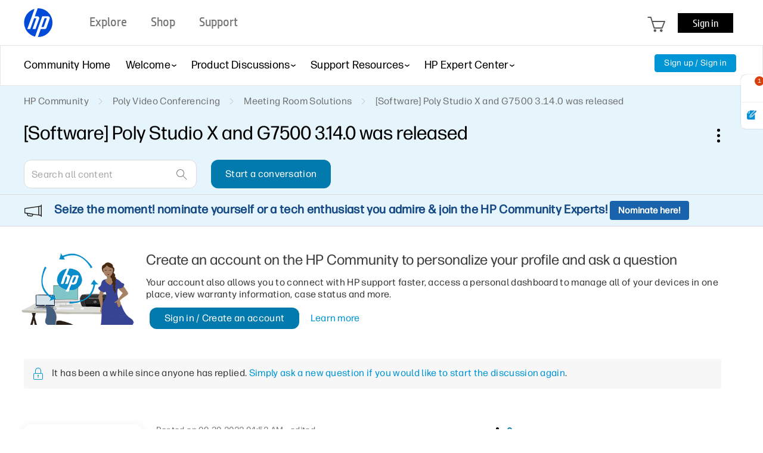

--- FILE ---
content_type: text/html; charset=UTF-8
request_url: https://h30434.www3.hp.com/t5/-/-/td-p/8799757?search-action-id=61639518139&search-result-uid=119614
body_size: 1972
content:
<!DOCTYPE html>
<html lang="en">
<head>
    <meta charset="utf-8">
    <meta name="viewport" content="width=device-width, initial-scale=1">
    <title></title>
    <style>
        body {
            font-family: "Arial";
        }
    </style>
    <script type="text/javascript">
    window.awsWafCookieDomainList = ['psg.lithium.com','h30434.www3.hp.com','community.poly.com','h30467.www3.hp.com','h30487.www3.hp.com'];
    window.gokuProps = {
"key":"AQIDAHjcYu/GjX+QlghicBgQ/7bFaQZ+m5FKCMDnO+vTbNg96AEYu9KlIH1uFG9YYkahiRf7AAAAfjB8BgkqhkiG9w0BBwagbzBtAgEAMGgGCSqGSIb3DQEHATAeBglghkgBZQMEAS4wEQQMQ9T3cDcw+r/kDAqrAgEQgDuFtlVWMcdBTJNubbWyYnFs86RLeZ/0Xzz4PIaBvbJbUNeY6PO6NNrI91dYimekTQmv0N7nMLL7SwSdxQ==",
          "iv":"EkQVEACG1QAADJ3W",
          "context":"VchYLn7nuzQBkEtR7/gEvOCVP+V6kAO/U799IHSEbRjDhMZKPoQDjXA242P01ngInH7VLxzN5ArOzbCoDWxDepZowrkYeNbe5Xat8Sj97bIAHbhU8QhKwoB/5HhzeGvxC6xceDjbwXGsHI/CnGJsIS8H2jC6LxNbcPCGsZDDLBlZJxWeAY4k/kyl1iN1Oo5EAXoKNzrtnQyHR1xikrhsUD3lTAuqs7iOAdpfkuRiwSOOl38Z2nrgmoOlkSYag+Qw/725nx5ccO1n6sYEDL4YHIjuDdhAXiSZp7oTYJmWdBJ0TCXQgtzRBuTOhtWNKX1tghRzID6Pa52QpgcKPqztIpZcgcbnHnRIVd8Gw5vkZg3RREDl+FkQhytkPJXOCZoXk+RcqpmnLNTw8mKZ3izwJrrSH2kSDdM="
};
    </script>
    <script src="https://bc0439715fa6.967eb88d.us-east-2.token.awswaf.com/bc0439715fa6/9431c135be1d/15052e030223/challenge.js"></script>
</head>
<body>
    <div id="challenge-container"></div>
    <script type="text/javascript">
        AwsWafIntegration.saveReferrer();
        AwsWafIntegration.checkForceRefresh().then((forceRefresh) => {
            if (forceRefresh) {
                AwsWafIntegration.forceRefreshToken().then(() => {
                    window.location.reload(true);
                });
            } else {
                AwsWafIntegration.getToken().then(() => {
                    window.location.reload(true);
                });
            }
        });
    </script>
    <noscript>
        <h1>JavaScript is disabled</h1>
        In order to continue, we need to verify that you're not a robot.
        This requires JavaScript. Enable JavaScript and then reload the page.
    </noscript>
</body>
</html>

--- FILE ---
content_type: text/html;charset=UTF-8
request_url: https://h30434.www3.hp.com/t5/Meeting-Room-Solutions/Software-Poly-Studio-X-and-G7500-3-14-0-was-released/td-p/8799757
body_size: 41331
content:
<!DOCTYPE html><html prefix="og: http://ogp.me/ns#" dir="ltr" class="no-js" lang="en">
	<head>
	
	<title>
	[Software] Poly Studio X and G7500 3.14.0 was released - HP Support Community - 8799757
</title>
	
	
	<meta name='viewport' content='width=device-width, initial-scale=1.0, minimum-scale=1.0, maximum-scale=1.0, user-scalable=no' />

<meta http-equiv="X-UA-Compatible" content="IE=edge" />



	
	
	
	<meta content="Hello all, we just released 3.14.0-372034 for the Studio X30 , X50 , X70 and G7500 . This also includes 1.6.2 for the E70 . Poly announces the - 8799757" name="description"/><meta content="width=device-width, initial-scale=1.0" name="viewport"/><meta content="2023-10-13T06:25:23-07:00" itemprop="dateModified"/><meta content="text/html; charset=UTF-8" http-equiv="Content-Type"/><link href="https://h30434.www3.hp.com/t5/Meeting-Room-Solutions/Software-Poly-Studio-X-and-G7500-3-14-0-was-released/td-p/8799757" rel="canonical"/>
	<meta content="https://h30434.www3.hp.com/t5/user/viewprofilepage/user-id/6540224" property="article:author"/><meta content="community.hp.com" property="og:site_name"/><meta content="article" property="og:type"/><meta content="https://h30434.www3.hp.com/t5/Meeting-Room-Solutions/Software-Poly-Studio-X-and-G7500-3-14-0-was-released/td-p/8799757" property="og:url"/><meta content="Zoom Rooms 5.11.3.1619" property="article:tag"/><meta content="Studio X" property="article:tag"/><meta content="G7500" property="article:tag"/><meta content="Tencent Meeting Rooms 3.9.150.547" property="article:tag"/><meta content="3.14.0-372034" property="article:tag"/><meta content="E70 1.6.2" property="article:tag"/><meta content="Meeting Room Solutions" property="article:section"/><meta content="Hello all,   we just released 3.14.0-372034 for the Studio X30, X50, X70 and G7500. This also includes 1.6.2 for the E70.   Poly announces the release of Poly VideoOS 3.14.0 software. This Poly VideoOS software build also contains the following device software versions:    Poly TC8 Controller 3.14.0..." property="og:description"/><meta content="2022-09-30T10:52:07.394Z" property="article:published_time"/><meta content="2023-10-13T06:25:23-07:00" property="article:modified_time"/><meta content="[Software] Poly Studio X and G7500 3.14.0 was released" property="og:title"/>
	
	
	
	    
            	<link href="/skins/6771460/139a4617af302032e6ff2f2e0f1e274c/hp_responsive_skin.css" rel="stylesheet" type="text/css"/>
            
	

	
	
	
	
	<link rel="preload" href="/html/assets/latin-e-regular-ttf.ttf" as="font" type="font/woff2" crossorigin>
<link rel="preload" href="/html/assets/latin-e-light-ttf.ttf" as="font" type="font/woff2" crossorigin>

<meta http-equiv="X-UA-Compatible" content="IE=edge" />
<meta property="og:image" content="https://h30434.www3.hp.com/html/assets/fb_large.png"/> 



<meta content="hpexpnontridion" name="hp_design_version" />
<link rel="shortcut icon" href="/html/assets/favicon.ico">
<!-- END METADATA --> 

<script src="/html/assets/jquery-3.7.1.min.js"></script>
<script src="/html/assets/jquery-migrate-3.5.2.js"></script>

		<script src="//www8.hp.com/caas/header-footer/us/en/default/latest.r?contentType=js&hide_search=true&hide_country_selector=true&show_sign_in=true" ></script>





<!--calling script to embed tweets on posts-->

<meta name="target_country" content="US" /> 
	<meta name="web_section_id" content="R11498" />
	<meta name="segment" content="consumer.home" />
	<meta name="bu" content="IPG.PSG" />
	<meta name="lifecycle" content="support" />
	<meta name="company_code" content="hpi"/>
<!--inside common plugin-->

<!--BEGIN QUALTRICS WEBSITE FEEDBACK SNIPPET PRODUCTION-->
 
<script type='text/javascript'>
 
(function(){var g=function(e,h,f,g){
 
this.get=function(a){for(var a=a+"=",c=document.cookie.split(";"),b=0,e=c.length;b<e;b++){for(var d=c[b];" "==d.charAt(0);)d=d.substring(1,d.length);if(0==d.indexOf(a))return d.substring(a.length,d.length)}return null};
 
this.set=function(a,c){var b="",b=new Date;b.setTime(b.getTime()+6048E5);b="; expires="+b.toGMTString();document.cookie=a+"="+c+b+"; path=/; "};
 
this.check=function(){var a=this.get(f);if(a)a=a.split(":");else if(100!=e)"v"==h&&(e=Math.random()>=e/100?0:100),a=[h,e,0],this.set(f,a.join(":"));else return!0;var c=a[1];if(100==c)return!0;switch(a[0]){case "v":return!1;case "r":return c=a[2]%Math.floor(100/c),a[2]++,this.set(f,a.join(":")),!c}return!0};
 
this.go=function(){if(this.check()){var a=document.createElement("script");a.type="text/javascript";a.src=g;document.body&&document.body.appendChild(a)}};
 
this.start=function(){var t=this;"complete"!==document.readyState?window.addEventListener?window.addEventListener("load",function(){t.go()},!1):window.attachEvent&&window.attachEvent("onload",function(){t.go()}):t.go()};};
 
try{(new g(100,"r","QSI_S_ZN_aid9q7g0kClquJU","https://znaid9q7g0kclquju-hpexperience.siteintercept.qualtrics.com/SIE/?Q_ZID=ZN_aid9q7g0kClquJU")).start()}catch(i){}})();
 
</script><div id='ZN_aid9q7g0kClquJU'><!--DO NOT REMOVE-CONTENTS PLACED HERE--></div>
 
<!--END QUALTRICS WEBSITE FEEDBACK SNIPPET PRODUCTION-->



<script type="text/javascript" src="/t5/scripts/EAA19129A1248A19BBE86A06A73AF336/lia-scripts-head-min.js"></script><script language="javascript" type="text/javascript">
<!--
window.FileAPI = { jsPath: '/html/assets/js/vendor/ng-file-upload-shim/' };
LITHIUM.PrefetchData = {"Components":{},"commonResults":{}};
LITHIUM.DEBUG = false;
LITHIUM.CommunityJsonObject = {
  "Validation" : {
    "image.description" : {
      "min" : 0,
      "max" : 1000,
      "isoneof" : [ ],
      "type" : "string"
    },
    "tkb.toc_maximum_heading_level" : {
      "min" : 1,
      "max" : 6,
      "isoneof" : [ ],
      "type" : "integer"
    },
    "tkb.toc_heading_list_style" : {
      "min" : 0,
      "max" : 50,
      "isoneof" : [
        "disc",
        "circle",
        "square",
        "none"
      ],
      "type" : "string"
    },
    "blog.toc_maximum_heading_level" : {
      "min" : 1,
      "max" : 6,
      "isoneof" : [ ],
      "type" : "integer"
    },
    "tkb.toc_heading_indent" : {
      "min" : 5,
      "max" : 50,
      "isoneof" : [ ],
      "type" : "integer"
    },
    "blog.toc_heading_indent" : {
      "min" : 5,
      "max" : 50,
      "isoneof" : [ ],
      "type" : "integer"
    },
    "blog.toc_heading_list_style" : {
      "min" : 0,
      "max" : 50,
      "isoneof" : [
        "disc",
        "circle",
        "square",
        "none"
      ],
      "type" : "string"
    }
  },
  "User" : {
    "settings" : {
      "imageupload.legal_file_extensions" : "*.jpg;*.JPG;*.jpeg;*.JPEG;*.gif;*.GIF;*.png;*.PNG;*.bmp;*.BMP",
      "config.enable_avatar" : true,
      "integratedprofile.show_klout_score" : true,
      "layout.sort_view_by_last_post_date" : true,
      "layout.friendly_dates_enabled" : false,
      "profileplus.allow.anonymous.scorebox" : false,
      "tkb.message_sort_default" : "topicPublishDate",
      "layout.format_pattern_date" : "MM-dd-yyyy",
      "config.require_search_before_post" : "off",
      "isUserLinked" : false,
      "integratedprofile.cta_add_topics_dismissal_timestamp" : -1,
      "layout.message_body_image_max_size" : 1000,
      "profileplus.everyone" : false,
      "integratedprofile.cta_connect_wide_dismissal_timestamp" : -1,
      "blog.toc_maximum_heading_level" : "",
      "integratedprofile.hide_social_networks" : false,
      "blog.toc_heading_indent" : "",
      "contest.entries_per_page_num" : 20,
      "layout.messages_per_page_linear" : 30,
      "integratedprofile.cta_manage_topics_dismissal_timestamp" : -1,
      "profile.shared_profile_test_group" : false,
      "integratedprofile.cta_personalized_feed_dismissal_timestamp" : -1,
      "integratedprofile.curated_feed_size" : 10,
      "contest.one_kudo_per_contest" : false,
      "integratedprofile.enable_social_networks" : false,
      "integratedprofile.my_interests_dismissal_timestamp" : -1,
      "profile.language" : "en",
      "layout.friendly_dates_max_age_days" : 31,
      "layout.threading_order" : "thread_ascending",
      "blog.toc_heading_list_style" : "disc",
      "useRecService" : false,
      "layout.module_welcome" : "<div class=\"notification-content\">\r\n\t<div class=\"notification-content-title\">\r\n\t\tInformation\r\n\t<\/div>\r\n\t<div class=\"notification-description\">\r\n\t\t<div class=\"notification-body\">\r\n\t\t\t<strong>\r\n\t\t\t\t <div class=\"notification-text\">Need Windows 11 help?<\/div>\r\n\t\t\t<\/strong>\r\n\t\t\t<div class=\"hp-custom-notice-content\">Check documents on compatibility, FAQs, upgrade information and available fixes. <br/> <a href=\"https://support.hp.com/us-en/help/windows-10-support-center?jumpid=in_r11839_us_en_WIN11_support_globalalert\">Windows 11 Support Center.<\/a> <\/div>\r\n\t\t<\/div>\r\n\t<\/div>\r\n<\/div>",
      "imageupload.max_uploaded_images_per_upload" : 100,
      "imageupload.max_uploaded_images_per_user" : 5000,
      "integratedprofile.connect_mode" : "",
      "tkb.toc_maximum_heading_level" : "",
      "tkb.toc_heading_list_style" : "disc",
      "sharedprofile.show_hovercard_score" : true,
      "config.search_before_post_scope" : "community",
      "tkb.toc_heading_indent" : "",
      "p13n.cta.recommendations_feed_dismissal_timestamp" : -1,
      "imageupload.max_file_size" : 5000,
      "layout.show_batch_checkboxes" : false,
      "integratedprofile.cta_connect_slim_dismissal_timestamp" : -1
    },
    "isAnonymous" : true,
    "policies" : {
      "image-upload.process-and-remove-exif-metadata" : false
    },
    "registered" : false,
    "emailRef" : "",
    "id" : -1,
    "login" : "Anonymous"
  },
  "Server" : {
    "communityPrefix" : "/psg",
    "nodeChangeTimeStamp" : 1770013955242,
    "tapestryPrefix" : "/t5",
    "deviceMode" : "DESKTOP",
    "responsiveDeviceMode" : "DESKTOP",
    "membershipChangeTimeStamp" : "0",
    "version" : "25.12",
    "branch" : "25.12-release",
    "showTextKeys" : false
  },
  "Config" : {
    "phase" : "prod",
    "integratedprofile.cta.reprompt.delay" : 30,
    "profileplus.tracking" : {
      "profileplus.tracking.enable" : false,
      "profileplus.tracking.click.enable" : false,
      "profileplus.tracking.impression.enable" : false
    },
    "app.revision" : "2512231126-s6f44f032fc-b18",
    "navigation.manager.community.structure.limit" : "1000"
  },
  "Activity" : {
    "Results" : [ ]
  },
  "NodeContainer" : {
    "viewHref" : "https://h30434.www3.hp.com/t5/Poly-Video-Conferencing/ct-p/Video_Conferencing",
    "description" : "",
    "id" : "Video_Conferencing",
    "shortTitle" : "Poly Video Conferencing",
    "title" : "Poly Video Conferencing",
    "nodeType" : "category"
  },
  "Page" : {
    "skins" : [
      "hp_responsive_skin",
      "responsive_peak"
    ],
    "authUrls" : {
      "loginUrl" : "/plugins/common/feature/oauth2sso_v2/sso_login_redirect?referer=https%3A%2F%2Fh30434.www3.hp.com%2Ft5%2FMeeting-Room-Solutions%2FSoftware-Poly-Studio-X-and-G7500-3-14-0-was-released%2Ftd-p%2F8799757",
      "loginUrlNotRegistered" : "/plugins/common/feature/oauth2sso_v2/sso_login_redirect?redirectreason=notregistered&referer=https%3A%2F%2Fh30434.www3.hp.com%2Ft5%2FMeeting-Room-Solutions%2FSoftware-Poly-Studio-X-and-G7500-3-14-0-was-released%2Ftd-p%2F8799757",
      "loginUrlNotRegisteredDestTpl" : "/plugins/common/feature/oauth2sso_v2/sso_login_redirect?redirectreason=notregistered&referer=%7B%7BdestUrl%7D%7D"
    },
    "name" : "ForumTopicPage",
    "rtl" : false,
    "object" : {
      "viewHref" : "/t5/Meeting-Room-Solutions/Software-Poly-Studio-X-and-G7500-3-14-0-was-released/td-p/8799757",
      "subject" : "[Software] Poly Studio X and G7500 3.14.0 was released",
      "id" : 8799757,
      "page" : "ForumTopicPage",
      "type" : "Thread"
    }
  },
  "WebTracking" : {
    "Activities" : { },
    "path" : "Community:HP Community/Category:Poly Video Conferencing/Board:Meeting Room Solutions/Message:[Software] Poly Studio X and G7500 3.14.0 was released"
  },
  "Feedback" : {
    "targeted" : { }
  },
  "Seo" : {
    "markerEscaping" : {
      "pathElement" : {
        "prefix" : "@",
        "match" : "^[0-9][0-9]$"
      },
      "enabled" : false
    }
  },
  "TopLevelNode" : {
    "viewHref" : "https://h30434.www3.hp.com/",
    "description" : "Join the conversation in HP\u2019s Support Community / Forum to find solutions, ask questions, and share tips for HP Notebooks, Printers, Desktops, tablets, more.",
    "id" : "psg",
    "shortTitle" : "HP Community",
    "title" : "HP Support Community",
    "nodeType" : "Community"
  },
  "Community" : {
    "viewHref" : "https://h30434.www3.hp.com/",
    "integratedprofile.lang_code" : "en",
    "integratedprofile.country_code" : "US",
    "id" : "psg",
    "shortTitle" : "HP Community",
    "title" : "HP Support Community"
  },
  "CoreNode" : {
    "conversationStyle" : "forum",
    "viewHref" : "https://h30434.www3.hp.com/t5/Meeting-Room-Solutions/bd-p/Meeting_Room_Solutions",
    "settings" : { },
    "description" : "",
    "id" : "Meeting_Room_Solutions",
    "shortTitle" : "Meeting Room Solutions",
    "title" : "Meeting Room Solutions",
    "nodeType" : "Board",
    "ancestors" : [
      {
        "viewHref" : "https://h30434.www3.hp.com/t5/Poly-Video-Conferencing/ct-p/Video_Conferencing",
        "description" : "",
        "id" : "Video_Conferencing",
        "shortTitle" : "Poly Video Conferencing",
        "title" : "Poly Video Conferencing",
        "nodeType" : "category"
      },
      {
        "viewHref" : "https://h30434.www3.hp.com/",
        "description" : "Join the conversation in HP\u2019s Support Community / Forum to find solutions, ask questions, and share tips for HP Notebooks, Printers, Desktops, tablets, more.",
        "id" : "psg",
        "shortTitle" : "HP Community",
        "title" : "HP Support Community",
        "nodeType" : "Community"
      }
    ]
  }
};
LITHIUM.Components.RENDER_URL = "/t5/util/componentrenderpage/component-id/#{component-id}?render_behavior=raw";
LITHIUM.Components.ORIGINAL_PAGE_NAME = 'forums/v4/ForumTopicPage';
LITHIUM.Components.ORIGINAL_PAGE_ID = 'ForumTopicPage';
LITHIUM.Components.ORIGINAL_PAGE_CONTEXT = '[base64]';
LITHIUM.Css = {
  "BASE_DEFERRED_IMAGE" : "lia-deferred-image",
  "BASE_BUTTON" : "lia-button",
  "BASE_SPOILER_CONTAINER" : "lia-spoiler-container",
  "BASE_TABS_INACTIVE" : "lia-tabs-inactive",
  "BASE_TABS_ACTIVE" : "lia-tabs-active",
  "BASE_AJAX_REMOVE_HIGHLIGHT" : "lia-ajax-remove-highlight",
  "BASE_FEEDBACK_SCROLL_TO" : "lia-feedback-scroll-to",
  "BASE_FORM_FIELD_VALIDATING" : "lia-form-field-validating",
  "BASE_FORM_ERROR_TEXT" : "lia-form-error-text",
  "BASE_FEEDBACK_INLINE_ALERT" : "lia-panel-feedback-inline-alert",
  "BASE_BUTTON_OVERLAY" : "lia-button-overlay",
  "BASE_TABS_STANDARD" : "lia-tabs-standard",
  "BASE_AJAX_INDETERMINATE_LOADER_BAR" : "lia-ajax-indeterminate-loader-bar",
  "BASE_AJAX_SUCCESS_HIGHLIGHT" : "lia-ajax-success-highlight",
  "BASE_CONTENT" : "lia-content",
  "BASE_JS_HIDDEN" : "lia-js-hidden",
  "BASE_AJAX_LOADER_CONTENT_OVERLAY" : "lia-ajax-loader-content-overlay",
  "BASE_FORM_FIELD_SUCCESS" : "lia-form-field-success",
  "BASE_FORM_WARNING_TEXT" : "lia-form-warning-text",
  "BASE_FORM_FIELDSET_CONTENT_WRAPPER" : "lia-form-fieldset-content-wrapper",
  "BASE_AJAX_LOADER_OVERLAY_TYPE" : "lia-ajax-overlay-loader",
  "BASE_FORM_FIELD_ERROR" : "lia-form-field-error",
  "BASE_SPOILER_CONTENT" : "lia-spoiler-content",
  "BASE_FORM_SUBMITTING" : "lia-form-submitting",
  "BASE_EFFECT_HIGHLIGHT_START" : "lia-effect-highlight-start",
  "BASE_FORM_FIELD_ERROR_NO_FOCUS" : "lia-form-field-error-no-focus",
  "BASE_EFFECT_HIGHLIGHT_END" : "lia-effect-highlight-end",
  "BASE_SPOILER_LINK" : "lia-spoiler-link",
  "BASE_DISABLED" : "lia-link-disabled",
  "FACEBOOK_LOGOUT" : "lia-component-users-action-logout",
  "FACEBOOK_SWITCH_USER" : "lia-component-admin-action-switch-user",
  "BASE_FORM_FIELD_WARNING" : "lia-form-field-warning",
  "BASE_AJAX_LOADER_FEEDBACK" : "lia-ajax-loader-feedback",
  "BASE_AJAX_LOADER_OVERLAY" : "lia-ajax-loader-overlay",
  "BASE_LAZY_LOAD" : "lia-lazy-load"
};
(function() { if (!window.LITHIUM_SPOILER_CRITICAL_LOADED) { window.LITHIUM_SPOILER_CRITICAL_LOADED = true; window.LITHIUM_SPOILER_CRITICAL_HANDLER = function(e) { if (!window.LITHIUM_SPOILER_CRITICAL_LOADED) return; if (e.target.classList.contains('lia-spoiler-link')) { var container = e.target.closest('.lia-spoiler-container'); if (container) { var content = container.querySelector('.lia-spoiler-content'); if (content) { if (e.target.classList.contains('open')) { content.style.display = 'none'; e.target.classList.remove('open'); } else { content.style.display = 'block'; e.target.classList.add('open'); } } e.preventDefault(); return false; } } }; document.addEventListener('click', window.LITHIUM_SPOILER_CRITICAL_HANDLER, true); } })();
LITHIUM.noConflict = true;
LITHIUM.useCheckOnline = false;
LITHIUM.RenderedScripts = [
  "Auth.js",
  "HPcommon.js",
  "jquery.tools.tooltip-1.2.5.js",
  "jquery.hoverIntent-r6.js",
  "AppendTextToUploaderPopupPage.js",
  "OoyalaPlayer.js",
  "AppendTextToUploaderPopupPage.js",
  "browserDetection.js",
  "jCarousel.js",
  "SpoilerToggle.js",
  "jCarousel.js",
  "SearchForm.js",
  "jCarousel.js",
  "jCarousel.js",
  "LiModernizr.js",
  "jquery.ui.widget.js",
  "HPcommon.js",
  "browserDetection.js",
  "CustomTooltipInfobox.js",
  "CustomTooltipInfobox.js",
  "json2.js",
  "CustomTooltipInfobox.js",
  "jCarousel.js",
  "jquery.ui.dialog.js",
  "AjaxFeedback.js",
  "MessageBodyDisplay.js",
  "NoConflict.js",
  "MessageViewDisplay.js",
  "jquery.fileupload.js",
  "jquery.clone-position-1.0.js",
  "jquery.tools.tooltip-1.2.6.js",
  "Dialog.js",
  "CustomTooltipInfobox.js",
  "CustomTooltipInfobox.js",
  "CustomTooltipInfobox.js",
  "jquery.lithium-selector-extensions.js",
  "jquery.tools.tooltip-1.2.5.js",
  "jquery.tools.tooltip-1.2.5.js",
  "DropDownMenuVisibilityHandler.js",
  "jquery.ui.position.js",
  "jquery.effects.core.js",
  "jCarousel.js",
  "jCarousel.js",
  "Sandbox.js",
  "jquery.tools.tooltip-1.2.5.js",
  "Components.js",
  "AppendTextToUploaderPopupPage.js",
  "browserDetection.js",
  "ResizeSensor.js",
  "jquery.tools.tooltip-1.2.5.js",
  "AppendTextToUploaderPopupPage.js",
  "AppendTextToUploaderPopupPage.js",
  "PolyfillsAll.js",
  "HPcommon.js",
  "AppendTextToUploaderPopupPage.js",
  "CustomTooltipInfobox.js",
  "jquery.tools.tooltip-1.2.5.js",
  "jquery.tools.tooltip-1.2.5.js",
  "Attachments.js",
  "jquery.tools.tooltip-1.2.5.js",
  "browserDetection.js",
  "Placeholder.js",
  "jquery.ui.draggable.js",
  "browserDetection.js",
  "jquery.blockui.js",
  "HPcommon.js",
  "jquery.ui.mouse.js",
  "SearchAutoCompleteToggle.js",
  "jquery.ajax-cache-response-1.0.js",
  "Text.js",
  "CustomTooltipInfobox.js",
  "Cache.js",
  "HelpIcon.js",
  "ElementMethods.js",
  "HPcommon.js",
  "AppendTextToUploaderPopupPage.js",
  "browserDetection.js",
  "Globals.js",
  "HPcommon.js",
  "jquery.ui.resizable.js",
  "jquery.ui.core.js",
  "jquery.delayToggle-1.0.js",
  "jquery.placeholder-2.0.7.js",
  "jquery.viewport-1.0.js",
  "HPcommon.js",
  "browserDetection.js",
  "jCarousel.js",
  "jquery.tools.tooltip-1.2.5.js",
  "HPcommon.js",
  "Loader.js",
  "DropDownMenu.js",
  "jquery.autocomplete.js",
  "AutoComplete.js",
  "AjaxSupport.js",
  "HPcommon.js",
  "Namespace.js",
  "AppendTextToUploaderPopupPage.js",
  "prism.js",
  "Tooltip.js",
  "CustomTooltipInfobox.js",
  "jquery.json-2.6.0.js",
  "browserDetection.js",
  "jquery.iframe-transport.js",
  "jquery.position-toggle-1.0.js",
  "jquery.tools.tooltip-1.2.5.js",
  "CustomEvent.js",
  "HPcommon.js",
  "jCarousel.js",
  "browserDetection.js",
  "jquery.effects.slide.js",
  "jquery.scrollTo.js",
  "CustomTooltipInfobox.js",
  "jquery.js",
  "jquery.tools.tooltip-1.2.5.js",
  "HPcommon.js",
  "jquery.tmpl-1.1.1.js",
  "Forms.js",
  "Lithium.js",
  "browserDetection.js",
  "browserDetection.js",
  "HPcommon.js",
  "jCarousel.js",
  "browserDetection.js",
  "AppendTextToUploaderPopupPage.js",
  "jCarousel.js",
  "CustomTooltipInfobox.js",
  "jquery.tools.tooltip-1.2.5.js",
  "DeferredImages.js",
  "jCarousel.js",
  "ForceLithiumJQuery.js",
  "AppendTextToUploaderPopupPage.js",
  "AppendTextToUploaderPopupPage.js",
  "AppendTextToUploaderPopupPage.js",
  "ActiveCast3.js",
  "browserDetection.js",
  "jquery.iframe-shim-1.0.js",
  "jquery.function-utils-1.0.js",
  "Video.js",
  "jCarousel.js",
  "InformationBox.js",
  "Throttle.js",
  "Events.js",
  "HPcommon.js",
  "ValueSurveyLauncher.js",
  "ElementQueries.js",
  "CustomTooltipInfobox.js",
  "PartialRenderProxy.js",
  "jquery.appear-1.1.1.js",
  "jquery.tools.tooltip-1.2.5.js",
  "AppendTextToUploaderPopupPage.js",
  "DataHandler.js",
  "CustomTooltipInfobox.js",
  "jquery.css-data-1.0.js"
];// -->
</script><script type="text/javascript" src="/t5/scripts/D60EB96AE5FF670ED274F16ABB044ABD/lia-scripts-head-min.js"></script></head>
	<body class="lia-board lia-user-status-anonymous ForumTopicPage lia-body lia-a11y" id="lia-body">
	
	
	<div id="AA0-221-3" class="ServiceNodeInfoHeader">
</div>
	
	
	
	

	<div class="lia-page">
		<center>
			
				<!-- BEGIN EVERYTHING -->
</center>
<div id="everything" class="everything">
    <div id="content">
      <div id="header" class="header"></div>
      <!--<center>-->
      <div id="body" class="body">



					
	
	<div class="MinimumWidthContainer">
		<div class="min-width-wrapper">
			<div class="min-width">		
				
						<div class="lia-content">
                            
							
							
							
		
   	<div class="lia-quilt lia-quilt-forum-topic-page-topic-pagev2 lia-quilt-layout-two-column-main-side lia-top-quilt">
	<div class="lia-quilt-row lia-quilt-row-header">
		<div class="lia-quilt-column lia-quilt-column-24 lia-quilt-column-single lia-quilt-column-common-header">
			<div class="lia-quilt-column-alley lia-quilt-column-alley-single">
	
		
			<div class="lia-quilt lia-quilt-header-v2 lia-quilt-layout-header lia-component-quilt-header-v2">
	<div class="lia-quilt-row lia-quilt-row-feedback">
		<div class="lia-quilt-column lia-quilt-column-24 lia-quilt-column-single lia-quilt-column-feedback">
			<div class="lia-quilt-column-alley lia-quilt-column-alley-single">
	
		
			
    
	<ul role="list" id="list" class="lia-list-standard-inline UserNavigation lia-component-common-widget-user-navigation">
	
		
	
		
			
		
			
		
			<li role="listitem"><a class="lia-link-navigation registration-link lia-component-users-action-registration" rel="nofollow" id="registrationPageV2" href="/plugins/common/feature/oauth2sso_v2/sso_login_redirect?referer=https%3A%2F%2Fh30434.www3.hp.com%2Ft5%2FMeeting-Room-Solutions%2FSoftware-Poly-Studio-X-and-G7500-3-14-0-was-released%2Ftd-p%2F8799757">Sign up</a></li>
		
			<li aria-hidden="true"><span class="separator lia-component-common-widget-user-nav-separator-character">·</span></li>
		
			
		
			
		
			<li role="listitem"><a class="lia-link-navigation login-link lia-authentication-link lia-component-users-action-login" rel="nofollow" id="loginPageV2" href="/plugins/common/feature/oauth2sso_v2/sso_login_redirect?referer=https%3A%2F%2Fh30434.www3.hp.com%2Ft5%2FMeeting-Room-Solutions%2FSoftware-Poly-Studio-X-and-G7500-3-14-0-was-released%2Ftd-p%2F8799757">Sign in</a></li>
		
			
		
			
		
			
		
			
		
			
		
			
		
			
		
			
		
	
	

	
</ul>

		
			
		
	
	
</div>
		</div>
	</div><div class="lia-quilt-row lia-quilt-row-title">
		<div class="lia-quilt-column lia-quilt-column-10 lia-quilt-column-left lia-quilt-column-page-title lia-mark-empty">
			
		</div><div class="lia-quilt-column lia-quilt-column-14 lia-quilt-column-right lia-quilt-column-site-navigation lia-mark-empty">
			
		</div>
	</div><div class="lia-quilt-row lia-quilt-row-search">
		<div class="lia-quilt-column lia-quilt-column-24 lia-quilt-column-single lia-quilt-column-search-bar lia-mark-empty">
			
		</div>
	</div><div class="lia-quilt-row lia-quilt-row-custom-header">
		<div class="lia-quilt-column lia-quilt-column-24 lia-quilt-column-single lia-quilt-column-sub-header">
			<div class="lia-quilt-column-alley lia-quilt-column-alley-single">
	
		
			<section class="custom-navigation-v2">
   <nav class="container">
      <ul class="menu moble-menu-cta">
         <li id="mobile-navigation-cta" class="subMenuWrapper">
            <span class="toggleMenu"></span>
         </li>
      </ul>
      <ul class="menu">

        <li class="subMenuWrapper childMenuWrapper">
            <a href="/" class="redirection"><span>Community Home</span></a>
            <div class="menuHelper"></div>
        </li>


        
            <li class="subMenuWrapper">
                <a href="/t5/Welcome-to-the-Community/ct-p/about" class="category-list-arrow-icon logout">
                    <span>Welcome</span>
                </a>
                <ul class="menu-sub">
                    <li>                      
                      <a href="/t5/First-Time-Here-Learn-How-to-Post-and-More/bd-p/Hello" class="menu-sub-items redirection" rel="board">First Time Here? Learn How to Post and More
                      </a>
                    </li>
                    <li>                      
                      <a href="/t5/Community-Blog/bg-p/Bestof" class="menu-sub-items redirection" rel="board">Community Blog
                      </a>
                    </li>
                    <li>                      
                      <a href="/t5/Poly-Blog/bg-p/Poly" class="menu-sub-items redirection" rel="board">Poly Blog
                      </a>
                    </li>
                </ul>
                <div class="menuHelper"></div>
            </li>

            <li class="subMenuWrapper">              
                <a href="" class="category-list-arrow-icon"><span>Product Discussions</span></a>               
                <ul class="menu-sub">
                            <li>
                                <a href="/t5/Notebooks/ct-p/Notebook"  class="menu-sub-items2 menu-sub-items cstm-dropdown-toggle" rel="board">Notebooks
                                </a>
                                <ul class="menu-sub-level1 menu-sub-levelcategory hideList menu-sub-level2 menu-sub-levelboard" rel="category">
                                        <li><a href="/t5/Notebook-Video-Display-and-Touch/bd-p/Display" class="menu-sub-items2 menu-sub-items redirection" rel="board">Notebook Video, Display and Touch</a></li>
                                        <li><a href="/t5/Business-Notebooks/bd-p/General" class="menu-sub-items2 menu-sub-items redirection" rel="board">Business Notebooks</a></li>
                                        <li><a href="/t5/Notebook-Hardware-and-Upgrade-Questions/bd-p/Hardware" class="menu-sub-items2 menu-sub-items redirection" rel="board">Notebook Hardware and Upgrade Questions</a></li>
                                        <li><a href="/t5/Notebook-Wireless-and-Networking/bd-p/Internet" class="menu-sub-items2 menu-sub-items redirection" rel="board">Notebook Wireless and Networking</a></li>
                                        <li><a href="/t5/Notebook-Operating-System-and-Recovery/bd-p/OS" class="menu-sub-items2 menu-sub-items redirection" rel="board">Notebook Operating System and Recovery</a></li>
                                        <li><a href="/t5/Notebook-Audio/bd-p/Sound" class="menu-sub-items2 menu-sub-items redirection" rel="board">Notebook Audio</a></li>
                                        <li><a href="/t5/Notebook-Boot-and-Lockup/bd-p/Laptop-Freeze" class="menu-sub-items2 menu-sub-items redirection" rel="board">Notebook Boot and Lockup</a></li>
                                        <li><a href="/t5/Notebook-Software-and-How-To-Questions/bd-p/Recovery" class="menu-sub-items2 menu-sub-items redirection" rel="board">Notebook Software and How To Questions</a></li>
                                        <li><a href="/t5/Notebooks-Knowledge-Base/tkb-p/notebooks-knowledge-base" class="menu-sub-items2 menu-sub-items redirection" rel="board">Notebooks Knowledge Base</a></li>
                                        <li><a href="/t5/AI-PCs/bd-p/ai-notebooks" class="menu-sub-items2 menu-sub-items redirection" rel="board">AI PCs</a></li>
                                </ul>
                            </li>
                            <li>
                                <a href="/t5/Printers/ct-p/InkJet"  class="menu-sub-items2 menu-sub-items cstm-dropdown-toggle" rel="board">Printers
                                </a>
                                <ul class="menu-sub-level1 menu-sub-levelcategory hideList menu-sub-level2 menu-sub-levelboard" rel="category">
                                        <li><a href="/t5/LaserJet-Printing/bd-p/Install" class="menu-sub-items2 menu-sub-items redirection" rel="board">LaserJet Printing</a></li>
                                        <li><a href="/t5/Mobile-Printing-Cloud-Printing/bd-p/Photo" class="menu-sub-items2 menu-sub-items redirection" rel="board">Mobile Printing &amp; Cloud Printing</a></li>
                                        <li><a href="/t5/Scanning-Faxing-Copying/bd-p/Scan" class="menu-sub-items2 menu-sub-items redirection" rel="board">Scanning, Faxing &amp; Copying</a></li>
                                        <li><a href="/t5/Printer-Setup-Software-Drivers/bd-p/Software" class="menu-sub-items2 menu-sub-items redirection" rel="board">Printer Setup, Software &amp; Drivers</a></li>
                                        <li><a href="/t5/Printing-Errors-or-Lights-Stuck-Print-Jobs/bd-p/PostPrint" class="menu-sub-items2 menu-sub-items redirection" rel="board">Printing Errors or Lights &amp; Stuck Print Jobs</a></li>
                                        <li><a href="/t5/DesignJet-Large-Format-Printers-Digital-Press/bd-p/DesignJet-LargeFormat-DigitalPress" class="menu-sub-items2 menu-sub-items redirection" rel="board">DesignJet, Large Format Printers &amp; Digital Press</a></li>
                                        <li><a href="/t5/Sprocket/bd-p/sprocket" class="menu-sub-items2 menu-sub-items redirection" rel="board">Sprocket</a></li>
                                        <li><a href="/t5/Samsung/bd-p/Samsung" class="menu-sub-items2 menu-sub-items redirection" rel="board">Samsung</a></li>
                                        <li><a href="/t5/Printers-Knowledge-Base/tkb-p/printers-knowledge-base" class="menu-sub-items2 menu-sub-items redirection" rel="board">Printers Knowledge Base</a></li>
                                        <li><a href="/t5/Printer-Wireless-Networking-Internet/bd-p/Printer-Wireless-Networking-and-Internet" class="menu-sub-items2 menu-sub-items redirection" rel="board">Printer Wireless, Networking &amp; Internet</a></li>
                                        <li><a href="/t5/Printer-Ink-Cartridges-Print-Quality/bd-p/Printer-Ink-Cartridges-and-Print-Quality" class="menu-sub-items2 menu-sub-items redirection" rel="board">Printer Ink Cartridges &amp; Print Quality</a></li>
                                        <li><a href="/t5/Printer-Paper-Jams-Feed-Issues/bd-p/Printer-Paper-Jams-and-Feed-Issues" class="menu-sub-items2 menu-sub-items redirection" rel="board">Printer Paper Jams &amp; Feed Issues</a></li>
                                </ul>
                            </li>
                            <li>
                                <a href="/t5/Desktops/ct-p/DesktopPC"  class="menu-sub-items2 menu-sub-items cstm-dropdown-toggle" rel="board">Desktops
                                </a>
                                <ul class="menu-sub-level1 menu-sub-levelcategory hideList menu-sub-level2 menu-sub-levelboard" rel="category">
                                        <li><a href="/t5/Desktop-Software-and-How-To-Questions/bd-p/DesktopQA" class="menu-sub-items2 menu-sub-items redirection" rel="board">Desktop Software and How To Questions</a></li>
                                        <li><a href="/t5/Desktop-Hardware-and-Upgrade-Questions/bd-p/HardwareDPC" class="menu-sub-items2 menu-sub-items redirection" rel="board">Desktop Hardware and Upgrade Questions</a></li>
                                        <li><a href="/t5/Desktop-Audio/bd-p/Monitor" class="menu-sub-items2 menu-sub-items redirection" rel="board">Desktop Audio</a></li>
                                        <li><a href="/t5/Desktop-Operating-Systems-and-Recovery/bd-p/OSandSW" class="menu-sub-items2 menu-sub-items redirection" rel="board">Desktop Operating Systems and Recovery</a></li>
                                        <li><a href="/t5/Desktop-Video-Display-and-Touch/bd-p/TouchSmartPC" class="menu-sub-items2 menu-sub-items redirection" rel="board">Desktop Video, Display and Touch</a></li>
                                        <li><a href="/t5/Desktop-Boot-and-Lockup/bd-p/lockups" class="menu-sub-items2 menu-sub-items redirection" rel="board">Desktop Boot and Lockup</a></li>
                                        <li><a href="/t5/Sprout-by-HP/bd-p/Sprout" class="menu-sub-items2 menu-sub-items redirection" rel="board">Sprout by HP</a></li>
                                        <li><a href="/t5/Business-PCs-Workstations-and-Point-of-Sale-Systems/bd-p/Business-PC-Workstation-POS" class="menu-sub-items2 menu-sub-items redirection" rel="board">Business PCs, Workstations and Point of Sale Systems</a></li>
                                        <li><a href="/t5/Desktop-Wireless-and-Networking/bd-p/DesktopWirelessNetworking" class="menu-sub-items2 menu-sub-items redirection" rel="board">Desktop Wireless and Networking</a></li>
                                        <li><a href="/t5/Desktop-Knowledge-Base/tkb-p/desktop-knowledge-base" class="menu-sub-items2 menu-sub-items redirection" rel="board">Desktop Knowledge Base</a></li>
                                </ul>
                            </li>
                            <li>
                                <a href="/t5/Gaming/ct-p/Gaming"  class="menu-sub-items2 menu-sub-items cstm-dropdown-toggle" rel="board">Gaming
                                </a>
                                <ul class="menu-sub-level1 menu-sub-levelcategory hideList menu-sub-level2 menu-sub-levelboard" rel="category">
                                        <li><a href="/t5/Gaming-Notebooks/bd-p/GamingNotebooks" class="menu-sub-items2 menu-sub-items redirection" rel="board">Gaming Notebooks</a></li>
                                        <li><a href="/t5/Gaming-Desktops/bd-p/GamingDesktops" class="menu-sub-items2 menu-sub-items redirection" rel="board">Gaming Desktops</a></li>
                                        <li><a href="/t5/Gaming-Accessories/bd-p/GamingAccessories" class="menu-sub-items2 menu-sub-items redirection" rel="board">Gaming Accessories</a></li>
                                        <li><a href="/t5/Gaming-Knowledge-Base/tkb-p/gaming-knowledge-base" class="menu-sub-items2 menu-sub-items redirection" rel="board">Gaming Knowledge Base</a></li>
                                </ul>
                            </li>
                            <li>
                                <a href="/t5/Apps-Services-Software/ct-p/Apps-and-Services"  class="menu-sub-items2 menu-sub-items cstm-dropdown-toggle" rel="board">Apps, Services &amp; Software
                                </a>
                                <ul class="menu-sub-level1 menu-sub-levelcategory hideList menu-sub-level2 menu-sub-levelboard" rel="category">
                                        <li><a href="/t5/HP-ZCentral-Remote-Boost-and-Connect/bd-p/RGS" class="menu-sub-items2 menu-sub-items redirection" rel="board">HP ZCentral Remote Boost and Connect</a></li>
                                        <li><a href="/t5/HP-Instant-Ink/bd-p/instantink" class="menu-sub-items2 menu-sub-items redirection" rel="board">HP Instant Ink</a></li>
                                        <li><a href="/t5/Poly-Services/bd-p/Poly_Services" class="menu-sub-items2 menu-sub-items redirection" rel="board">Poly Services</a></li>
                                        <li><a href="/t5/Poly-Software/bd-p/Poly_Software" class="menu-sub-items2 menu-sub-items redirection" rel="board">Poly Software</a></li>
                                </ul>
                            </li>
                            <li>
                                <a href="/t5/Poly-Headsets/ct-p/Headsets"  class="menu-sub-items2 menu-sub-items cstm-dropdown-toggle" rel="board">Poly Headsets
                                </a>
                                <ul class="menu-sub-level1 menu-sub-levelcategory hideList menu-sub-level2 menu-sub-levelboard" rel="category">
                                        <li><a href="/t5/Accessories/bd-p/Headset_Accessories" class="menu-sub-items2 menu-sub-items redirection" rel="board">Accessories</a></li>
                                        <li><a href="/t5/Aviation-Specials/bd-p/Aviation_and_Specials" class="menu-sub-items2 menu-sub-items redirection" rel="board">Aviation &amp; Specials</a></li>
                                        <li><a href="/t5/Bluetooth-Headsets-Earbuds/bd-p/Bluetooth_Headsets" class="menu-sub-items2 menu-sub-items redirection" rel="board">Bluetooth Headsets &amp; Earbuds</a></li>
                                        <li><a href="/t5/Contact-Center-Headsets/bd-p/Call_Center_Headsets" class="menu-sub-items2 menu-sub-items redirection" rel="board">Contact Center Headsets</a></li>
                                        <li><a href="/t5/DECT-Wireless-Headsets/bd-p/DECT_Wireless_Headsets" class="menu-sub-items2 menu-sub-items redirection" rel="board">DECT Wireless Headsets</a></li>
                                        <li><a href="/t5/USB-Headsets/bd-p/USB_Headsets" class="menu-sub-items2 menu-sub-items redirection" rel="board">USB Headsets</a></li>
                                        <li><a href="/t5/Poly-Headsets-Knowledge-Base/tkb-p/HeadsetsKB" class="menu-sub-items2 menu-sub-items redirection" rel="board">Poly Headsets Knowledge Base</a></li>
                                </ul>
                            </li>
                            <li>
                                <a href="/t5/Poly-Phones/ct-p/Phones"  class="menu-sub-items2 menu-sub-items cstm-dropdown-toggle" rel="board">Poly Phones
                                </a>
                                <ul class="menu-sub-level1 menu-sub-levelcategory hideList menu-sub-level2 menu-sub-levelboard" rel="category">
                                        <li><a href="/t5/Accessories/bd-p/Phone_Accessories" class="menu-sub-items2 menu-sub-items redirection" rel="board">Accessories</a></li>
                                        <li><a href="/t5/UC-Platforms/bd-p/UC_Platforms" class="menu-sub-items2 menu-sub-items redirection" rel="board">UC Platforms</a></li>
                                        <li><a href="/t5/Desk-and-IP-Conference-Phones/bd-p/Desk_IP_Conference_Phones" class="menu-sub-items2 menu-sub-items redirection" rel="board">Desk and IP Conference Phones</a></li>
                                        <li><a href="/t5/ATA-VoIP-Adapters/bd-p/ATA_VoIP_Adapters" class="menu-sub-items2 menu-sub-items redirection" rel="board">ATA / VoIP Adapters</a></li>
                                        <li><a href="/t5/USB-Bluetooth-Speakerphones/bd-p/USB_Bluetooth_Speakerphones" class="menu-sub-items2 menu-sub-items redirection" rel="board">USB / Bluetooth Speakerphones</a></li>
                                        <li><a href="/t5/PSTN/bd-p/PSTN" class="menu-sub-items2 menu-sub-items redirection" rel="board">PSTN</a></li>
                                        <li><a href="/t5/Wireless-Phone-Solutions/bd-p/Wireless_Phone_Solutions" class="menu-sub-items2 menu-sub-items redirection" rel="board">Wireless Phone Solutions</a></li>
                                        <li><a href="/t5/Poly-Phones-Knowledge-Base/tkb-p/PhonesKB" class="menu-sub-items2 menu-sub-items redirection" rel="board">Poly Phones Knowledge Base</a></li>
                                </ul>
                            </li>
                            <li>
                                <a href="/t5/Poly-Video-Conferencing/ct-p/Video_Conferencing"  class="menu-sub-items2 menu-sub-items cstm-dropdown-toggle" rel="board">Poly Video Conferencing
                                </a>
                                <ul class="menu-sub-level1 menu-sub-levelcategory hideList menu-sub-level2 menu-sub-levelboard" rel="category">
                                        <li><a href="/t5/Accessories-Cameras/bd-p/Video_Conferencing_Accessories" class="menu-sub-items2 menu-sub-items redirection" rel="board">Accessories &amp; Cameras</a></li>
                                        <li><a href="/t5/Meeting-Room-Solutions/bd-p/Meeting_Room_Solutions" class="menu-sub-items2 menu-sub-items redirection" rel="board">Meeting Room Solutions</a></li>
                                        <li><a href="/t5/Webcams/bd-p/Webcams" class="menu-sub-items2 menu-sub-items redirection" rel="board">Webcams</a></li>
                                        <li><a href="/t5/Collaboration-Conferencing-Platforms/bd-p/Collaboration_Conferencing_Platforms" class="menu-sub-items2 menu-sub-items redirection" rel="board">Collaboration &amp; Conferencing Platforms</a></li>
                                        <li><a href="/t5/Poly-Video-Conferencing-Knowledge-Base/tkb-p/VideoKB" class="menu-sub-items2 menu-sub-items redirection" rel="board">Poly Video Conferencing Knowledge Base</a></li>
                                </ul>
                            </li>
                            <li>
                                <a href="/t5/Poly-International/ct-p/Poly_International"  class="menu-sub-items2 menu-sub-items cstm-dropdown-toggle" rel="board">Poly International
                                </a>
                                <ul class="menu-sub-level1 menu-sub-levelcategory hideList menu-sub-level2 menu-sub-levelboard" rel="category">
                                        <li><a href="/t5/Chinese-%E4%B8%AD%E6%96%87/bd-p/Chinese" class="menu-sub-items2 menu-sub-items redirection" rel="board">Chinese 中文</a></li>
                                </ul>
                            </li>
                </ul>
                <div class="menuHelper"></div>
             </li>
         
         <li class="subMenuWrapper">
            <a href="" class="category-list-arrow-icon"><span>Support Resources</span></a>
            <ul class="menu-sub">            
                <li>
                    <a href="" target="_blank" class="menu-sub-items2 menu-sub-items cstm-dropdown-toggle" rel="board">Product Support</a>
                    <ul class="menu-sub-level1 menu-sub-level2 menu-sub-levelboard hideList" rel="board">
                        <li><a target="_blank" href="https://support.hp.com/printer" class="menu-sub-items3" id="">Printer support</a></li>
                        <li><a target="_blank" href="https://support.hp.com/computer" class="menu-sub-items3" id="">Computer support</a></li>
                        <li><a target="_blank" href="https://support.hp.com/products" class="menu-sub-items3" id="">All</a></li>
                    </ul>
                </li> 
                <li>
                    <a href=" https://support.hp.com/drivers" target="_blank" class="menu-sub-items2" rel="board">Software &amp; Drivers</a>
                    <ul class="menu-sub-level1 menu-sub-level2 menu-sub-levelboard hideList" rel="board">
                    </ul>
                </li> 
                <li>
                    <a href="" target="_blank" class="menu-sub-items2 menu-sub-items cstm-dropdown-toggle" rel="board">Diagnostics</a>
                    <ul class="menu-sub-level1 menu-sub-level2 menu-sub-levelboard hideList" rel="board">
                        <li><a target="_blank" href="https://support.hp.com/us-en/help/diagnostics?category=printing" class="menu-sub-items3" id="">Printer Diagnostic Tools</a></li>
                        <li><a target="_blank" href="https://support.hp.com/us-en/help/diagnostics?category=computing" class="menu-sub-items3" id="">Computer Diagnostic Tools</a></li>
                        <li><a target="_blank" href="https://support.hp.com/us-en/help/windows-10-support-center" class="menu-sub-items3" id="">Windows Support</a></li>
                        <li><a target="_blank" href="https://support.hp.com/us-en/help/printscandoctor" class="menu-sub-items3" id="">Print And Scan Doctor</a></li>
                        <li><a target="_blank" href="https://support.hp.com/us-en/help/hp-pc-hardware-diagnostics" class="menu-sub-items3" id="">HP PC Hardware Diagnostics</a></li>
                    </ul>
                </li> 
                <li>
                    <a href="https://support.hp.com/contact" target="_blank" class="menu-sub-items2" rel="board">Contact Us</a>
                    <ul class="menu-sub-level1 menu-sub-level2 menu-sub-levelboard hideList" rel="board">
                    </ul>
                </li> 
            </ul>
            <div class="menuHelper"></div>
         </li>

            <li class="subMenuWrapper">
                <a href="/t5/HP-Expert-Center/ct-p/expert" class="category-list-arrow-icon">
                    <span>HP Expert Center</span>
                </a>
                <ul class="menu-sub">                                    
                    <li><a href="/t5/Meet-the-Experts/bg-p/meetexperts"  rel="board">Meet the Experts</a></li>
                    <li><a href="/t5/Meet-HP-Team/bg-p/meetteam"  rel="board">Meet HP Team</a></li>
                    <li><a href="/t5/Expert-Portal/bg-p/expertportal"  rel="board">Expert Portal</a></li>
                </ul>
                <div class="menuHelper"></div>
             </li>
      </ul>
   </nav>
</section>




		
			
		
			
		
			<style>
.lia-quilt-row.lia-quilt-row-custom-header .user-menu-wrap .menuList .admin-links-list a{
  padding: 3px 15px 3px 32px;
}
.lia-quilt-row.lia-quilt-row-custom-header .user-menu-wrap .menuList .admin-links-list a:before{
  content: '\f111';
  color: #333;
  font-size: 10px;
  -webkit-font-smoothing: antialiased;
  margin-right: 20px;
  text-rendering: auto;
  transform: translate(0, 0);
  text-align: center;
  width: 1.28571429em;
  display: inline-block;
  line-height: 9px;
  vertical-align: middle;
}
</style>
<style>
#lia-body .lia-quilt-row.lia-quilt-row-custom-header .UserNavigation li {
    display: inline-block;
    vertical-align: middle;
}
.TkbArticlePage#lia-body .lia-button-image-kudos, .lia-tkb.ReplyPage#lia-body .lia-button-image-kudos, .lia-tkb.EditPage#lia-body .lia-button-image-kudos{
margin-left:0;
}
lia-body .lia-quilt-row.lia-quilt-row-custom-header .UserNavigation li{
  float:left;
}
@media screen and (max-width: 767px){
#lia-body .lia-quilt-row.lia-quilt-row-custom-header .UserNavigation li .faq-opt-wrap{
  display:inline-block;
}
}
</style>
<ul class="UserNavigation user-anonymous-menus">
  <li>
    <a href='/plugins/common/feature/oauth2sso_v2/sso_login_redirect?referer=https%3A%2F%2Fh30434.www3.hp.com%2Ft5%2FMeeting-Room-Solutions%2FSoftware-Poly-Studio-X-and-G7500-3-14-0-was-released%2Ftd-p%2F8799757' class="blue-btn blue-btn-small">Sign up / Sign in</a>
  </li>
</ul>

		
			
<section class="custom_feedback_alert_Buttons_v2">
		<div class="alert-section">
			<ul>
				<li class="notification-alert" title="Notification">
					<a href="javascript:void(0)" class="notification-alert-link">
						<span class="notification_count"></span>
						<i class="fa fa-bullhorn" aria-hidden="true"></i>
					</a>
					<div class="announcements-content">
						<a href="javascript:void(0)" class="close" role="tab">×</a>
						<div class="notification-content">
	<div class="notification-content-title">
		Information
	</div>
	<div class="notification-description">
		<div class="notification-body">
			<strong>
				 <div class="notification-text">Need Windows 11 help?</div>
			</strong>
			<div class="hp-custom-notice-content">Check documents on compatibility, FAQs, upgrade information and available fixes. <br/> <a href="https://support.hp.com/us-en/help/windows-10-support-center?jumpid=in_r11839_us_en_WIN11_support_globalalert">Windows 11 Support Center.</a> </div>
		</div>
	</div>
</div>						
					</div>
				</li>
				<li class="ask-community-alert" title="Ask the community">
							<a href="/t5/forums/postpage/board-id/Meeting_Room_Solutions"><img src="/html/assets/HPIcon" alt="post a message"></a>
				</li>
		</ul>
		</div>
		<div class="alert-section-mobile open-bar">
        
			<ul id="psf">
<li class="bar">
					<span class="bar-open"><a href="javascript:void(0)" class="icon-open icon-lft"></a></span>
				</li>
				<li class="notification-alert" title="Notification">
					<a href="javascript:void(0)" class="notification-alert-link">
						<span class="notification_count"></span>
						<i class="fa fa-bullhorn" aria-hidden="true"></i>
					</a>
						<div class="announcements-content" class="display:none;">
							<a href="javascript:void(0)" class="close" role="tab">×</a>
							<div class="notification-content">
	<div class="notification-content-title">
		Information
	</div>
	<div class="notification-description">
		<div class="notification-body">
			<strong>
				 <div class="notification-text">Need Windows 11 help?</div>
			</strong>
			<div class="hp-custom-notice-content">Check documents on compatibility, FAQs, upgrade information and available fixes. <br/> <a href="https://support.hp.com/us-en/help/windows-10-support-center?jumpid=in_r11839_us_en_WIN11_support_globalalert">Windows 11 Support Center.</a> </div>
		</div>
	</div>
</div>
						</div>
				</li>
					<li class="ask-community-alert" title="Ask the community">
								<a href="/t5/forums/postpage/board-id/Meeting_Room_Solutions"><img src="/html/assets/HPIcon" alt="post a message"></a>
					</li>
			</ul>
		</div>
	</section>

		
	
	
</div>
		</div>
	</div><div class="lia-quilt-row lia-quilt-row-banner-row">
		<div class="lia-quilt-column lia-quilt-column-24 lia-quilt-column-single lia-quilt-column-banner-col lia-mark-empty">
			
		</div>
	</div>
</div>
		
			<!-- ELSE 1 -->
    <input id ="totalCatCnt" value="0" type="hidden">
    <section class="custom-category-banner-v2">
        <div class="banner">
            <div class="banner-section">
<div aria-label="breadcrumbs" role="navigation" class="BreadCrumb crumb-line lia-breadcrumb lia-component-common-widget-breadcrumb">
	<ul role="list" id="list_2a7544866e382" class="lia-list-standard-inline">
	
		
			<li class="lia-breadcrumb-node crumb">
				<a class="lia-link-navigation crumb-community lia-breadcrumb-community lia-breadcrumb-forum" id="link_2a7544866e382" href="/">HP Community</a>
			</li>
			
				<li aria-hidden="true" class="lia-breadcrumb-seperator crumb-community lia-breadcrumb-community lia-breadcrumb-forum">
				  
           			 <span>
           				 <span class="lia-img-icon-list-separator-breadcrumb lia-fa-icon lia-fa-list lia-fa-separator lia-fa-breadcrumb lia-fa" alt="" aria-label="" role="img" id="display_2a7544866e382"></span>
  					</span>
          		  
       			 
				</li>
			
		
			<li class="lia-breadcrumb-node crumb">
				<a class="lia-link-navigation crumb-category lia-breadcrumb-category lia-breadcrumb-forum" id="link_2a7544866e382_0" href="/t5/Poly-Video-Conferencing/ct-p/Video_Conferencing">Poly Video Conferencing</a>
			</li>
			
				<li aria-hidden="true" class="lia-breadcrumb-seperator crumb-category lia-breadcrumb-category lia-breadcrumb-forum">
				  
           			 <span>
           				 <span class="lia-img-icon-list-separator-breadcrumb lia-fa-icon lia-fa-list lia-fa-separator lia-fa-breadcrumb lia-fa" alt="" aria-label="" role="img" id="display_2a7544866e382_0"></span>
  					</span>
          		  
       			 
				</li>
			
		
			<li class="lia-breadcrumb-node crumb">
				<a class="lia-link-navigation crumb-board lia-breadcrumb-board lia-breadcrumb-forum" id="link_2a7544866e382_1" href="/t5/Meeting-Room-Solutions/bd-p/Meeting_Room_Solutions">Meeting Room Solutions</a>
			</li>
			
				<li aria-hidden="true" class="lia-breadcrumb-seperator crumb-board lia-breadcrumb-board lia-breadcrumb-forum">
				  
           			 <span>
           				 <span class="lia-img-icon-list-separator-breadcrumb lia-fa-icon lia-fa-list lia-fa-separator lia-fa-breadcrumb lia-fa" alt="" aria-label="" role="img" id="display_2a7544866e382_1"></span>
  					</span>
          		  
       			 
				</li>
			
		
			<li class="lia-breadcrumb-node crumb final-crumb">
				<span class="lia-link-navigation child-thread lia-link-disabled" aria-disabled="true" disabled="true" role="link" aria-label="[Software] Poly Studio X and G7500 3.14.0 was released" id="link_2a7544866e382_2">[Software] Poly Studio X and G7500 3.14.0 was released</span>
			</li>
			
		
	
</ul>
</div>                <div class="banner-description">
                <div class="banner-content">
                <div class="text-content">
<h2 class="PageTitle lia-component-common-widget-page-title"><span class="lia-link-navigation lia-link-disabled" aria-disabled="true" id="link_2a7544884ddeb">[Software] Poly Studio X and G7500 3.14.0 was released</span></h2>                            <div class="custom-page-options-v2">
<div class="lia-menu-navigation-wrapper lia-js-hidden lia-menu-action lia-page-options lia-component-community-widget-page-options" id="actionMenuDropDown_2a75448c11d89">	
	<div class="lia-menu-navigation">
		<div class="dropdown-default-item"><a title="Show option menu" class="lia-js-menu-opener default-menu-option lia-js-click-menu lia-link-navigation" aria-expanded="false" role="button" aria-label="Options" id="dropDownLink_2a75448c11d89" href="#">Options</a>
			<div class="dropdown-positioning">
				<div class="dropdown-positioning-static">
					
	<ul aria-label="Dropdown menu items" role="list" id="dropdownmenuitems_2a75448c11d89" class="lia-menu-dropdown-items">
		

	
	
		
			
		
			
		
			
		
			
		
			
		
			
		
			
		
			
		
			
		
			
		
			
		
			
		
			
		
			
		
			
		
			
		
			
		
			
		
			
		
			
		
			
		
			<li role="listitem"><span class="lia-link-navigation mark-thread-unread lia-link-disabled lia-component-forums-action-mark-thread-unread" aria-disabled="true" id="markThreadUnread_2a75448c11d89">Mark Topic as New</span></li>
		
			<li role="listitem"><span class="lia-link-navigation mark-thread-read lia-link-disabled lia-component-forums-action-mark-thread-read" aria-disabled="true" id="markThreadRead_2a75448c11d89">Mark Topic as Read</span></li>
		
			<li aria-hidden="true"><span class="lia-separator lia-component-common-widget-link-separator">
	<span class="lia-separator-post"></span>
	<span class="lia-separator-pre"></span>
</span></li>
		
			
		
			<li role="listitem"><span class="lia-link-navigation addThreadUserFloat lia-link-disabled lia-component-subscriptions-action-add-thread-user-float" aria-disabled="true" id="addThreadUserFloat_2a75448c11d89">Float this Topic for Current User</span></li>
		
			
		
			<li role="listitem"><span class="lia-link-navigation addThreadUserBookmark lia-link-disabled lia-component-subscriptions-action-add-thread-user-bookmark" aria-disabled="true" id="addThreadUserBookmark_2a75448c11d89">Bookmark</span></li>
		
			
		
			
		
			<li role="listitem"><span class="lia-link-navigation addThreadUserEmailSubscription lia-link-disabled lia-component-subscriptions-action-add-thread-user-email" aria-disabled="true" id="addThreadUserEmailSubscription_2a75448c11d89">Subscribe</span></li>
		
			<li role="listitem"><span class="lia-link-navigation addThreadUserMute lia-link-disabled lia-component-subscriptions-action-add-thread-user-mute" aria-disabled="true" id="addThreadUserMute_2a75448c11d89">Mute</span></li>
		
			
		
			<li aria-hidden="true"><span class="lia-separator lia-component-common-widget-link-separator">
	<span class="lia-separator-post"></span>
	<span class="lia-separator-pre"></span>
</span></li>
		
			
		
			
		
			
		
			
		
			<li role="listitem"><a class="lia-link-navigation print-thread lia-component-forums-action-print-thread" rel="nofollow" id="printThread_2a75448c11d89" href="/t5/forums/forumtopicprintpage/board-id/Meeting_Room_Solutions/message-id/14186/print-single-message/false/page/1">Printer Friendly Page</a></li>
		
			
		
			
		
			
		
			
		
			
		
			
		
	
	


	</ul>

				</div>
			</div>
		</div>
	</div>
</div>                             </div>
                            

                        <div class="searchBox">
<div id="lia-searchformV32_2a75448f240b0" class="SearchForm lia-search-form-wrapper lia-mode-default lia-component-common-widget-search-form">
	

	
		<div class="lia-inline-ajax-feedback">
			<div class="AjaxFeedback" id="ajaxfeedback_2a75448f240b0"></div>
			
	

	

		</div>

	

	
		<div id="searchautocompletetoggle_2a75448f240b0">	
	
		

	
		<div class="lia-inline-ajax-feedback">
			<div class="AjaxFeedback" id="ajaxfeedback_2a75448f240b0_0"></div>
			
	

	

		</div>

	

	
			
            <form enctype="multipart/form-data" class="lia-form lia-form-inline SearchForm" action="https://h30434.www3.hp.com/t5/forums/v4/forumtopicpage.searchformv32.form.form" method="post" id="form_2a75448f240b0" name="form_2a75448f240b0"><div class="t-invisible"><input value="board-id/Meeting_Room_Solutions/thread-id/14186" name="t:ac" type="hidden"></input><input value="search/contributions/page" name="t:cp" type="hidden"></input><input value="[base64]" name="lia-form-context" type="hidden"></input><input value="ForumTopicPage:board-id/Meeting_Room_Solutions/thread-id/14186:searchformv32.form:" name="liaFormContentKey" type="hidden"></input><input value="5DI9GWMef1Esyz275vuiiOExwpQ=:H4sIAAAAAAAAALVSTU7CQBR+krAixkj0BrptjcpCMSbERGKCSmxcm+kwlGrbqTOvFDYexRMYL8HCnXfwAG5dubDtFKxgYgu4mrzvm3w/M+/pHcphHQ4kI4L2dMo9FLYZoM09qbeJxQ4V0+XC7e/tamqyBPEChwgbh1JAjQtLIz6hPaYh8ZlEMaxplAvm2KZmEsm0hhmBhOKpzZzOlsEw8LevR5W3zZfPEqy0oJIYc+eCuAyh2rolfaI7xLN0I8rjWfWBj7CuzJvf5osmbxRN3hacMimNwHRtKSOr0XNnv/vx+FoCGPjhMRzljhNLYHrEt9kA5T08ACCsKvREoYuqxqLl8BLO84q4UcMITcG49y/QOGs1pYyESl5p6V6qwRW086rinVmoxMZsiZud/zBUTc6gmVc4kExkJafmcYG1GM9+wfIsCkf2OP54hal5EjnG54z8h0XhjfcF7wQUs5Kz0GTjU2rOjc/llTT4Au07pDOcBQAA" name="t:formdata" type="hidden"></input></div>
	
	

	

	

	
		<div class="lia-inline-ajax-feedback">
			<div class="AjaxFeedback" id="feedback_2a75448f240b0"></div>
			
	

	

		</div>

	

	

	

	


	
	<input value="nCb8ZGuBLFHk_-1" name="ticket" type="hidden"></input>
	
	<input value="form_2a75448f240b0" id="form_UIDform_2a75448f240b0" name="form_UID" type="hidden"></input>
	<input value="" id="form_instance_keyform_2a75448f240b0" name="form_instance_key" type="hidden"></input>
	
                

                
                    
                        <span class="lia-search-granularity-wrapper">
                            <select title="Search Granularity" class="lia-search-form-granularity search-granularity" aria-label="Search Granularity" id="searchGranularity_2a75448f240b0" name="searchGranularity"><option title="Entire Community" value="psg|community">Entire Community</option><option title="This Category" value="Video_Conferencing|category">This Category</option><option title="This Board" selected="selected" value="Meeting_Room_Solutions|forum-board">This Board</option><option title="Knowledge base" value="tkb|tkb">Knowledge base</option><option title="Users" value="user|user">Users</option></select>
                        </span>
                    
                

                <span class="lia-search-input-wrapper">
                    <span class="lia-search-input-field">
                        <span class="lia-button-wrapper lia-button-wrapper-secondary lia-button-wrapper-searchForm-action"><input value="searchForm" name="submitContextX" type="hidden"></input><input class="lia-button lia-button-secondary lia-button-searchForm-action" value="Go" id="submitContext_2a75448f240b0" name="submitContext" type="submit"></input></span>

                        <span class="lia-hidden-aria-visibile" id="autocompleteInstructionsText_2a75448f240b0"></span><input placeholder="Search all content" aria-label="Search" title="Search" class="lia-form-type-text lia-autocomplete-input search-input lia-search-input-message" value="" id="messageSearchField_2a75448f240b0_0" name="messageSearchField" type="text"></input>
                        <span class="lia-hidden-aria-visibile" id="autocompleteInstructionsText_2a75448f240b0_0"></span><input placeholder="Search all content" aria-label="Search" title="Search" class="lia-form-type-text lia-autocomplete-input search-input lia-search-input-tkb-article lia-js-hidden" value="" id="messageSearchField_2a75448f240b0_1" name="messageSearchField_0" type="text"></input>
                        

	
		<span class="lia-hidden-aria-visibile" id="autocompleteInstructionsText_2a75448f240b0_1"></span><input placeholder="Enter a keyword to search within the users" ng-non-bindable="" title="Enter a user name or rank" class="lia-form-type-text UserSearchField lia-search-input-user search-input lia-js-hidden lia-autocomplete-input" aria-label="Enter a user name or rank" value="" id="userSearchField_2a75448f240b0" name="userSearchField" type="text"></input>
	

	


                        <span class="lia-hidden-aria-visibile" id="autocompleteInstructionsText_2a75448f240b0_2"></span><input placeholder="Enter a keyword to search within the private messages" title="Enter search term" class="lia-form-type-text NoteSearchField lia-search-input-note search-input lia-js-hidden lia-autocomplete-input" aria-label="Enter search term" value="" id="noteSearchField_2a75448f240b0_0" name="noteSearchField" type="text"></input>
						<span class="lia-hidden-aria-visibile" id="autocompleteInstructionsText_2a75448f240b0_3"></span><input title="Enter search term" class="lia-form-type-text ProductSearchField lia-search-input-product search-input lia-js-hidden lia-autocomplete-input" aria-label="Enter search term" value="" id="productSearchField_2a75448f240b0" name="productSearchField" type="text"></input>
                        <input class="lia-as-search-action-id" name="as-search-action-id" type="hidden"></input>
                    </span>
                </span>
                

                <span class="lia-cancel-search">cancel</span>

                
            
</form>
		
			<div class="search-autocomplete-toggle-link lia-js-hidden">
				<span>
					<a class="lia-link-navigation auto-complete-toggle-on lia-component-search-action-enable-auto-complete" rel="nofollow" id="enableAutoComplete_2a75448f240b0" href="https://h30434.www3.hp.com/t5/forums/v4/forumtopicpage.enableautocomplete:enableautocomplete?t:ac=board-id/Meeting_Room_Solutions/thread-id/14186&amp;t:cp=action/contributions/searchactions&amp;ticket=nCb8ZGuBLFHk_-1">turn on suggested results</a>					
					<span class="HelpIcon">
	<a class="lia-link-navigation help-icon lia-tooltip-trigger" role="button" aria-label="Help Icon" id="link_2a75448f240b0" href="#"><span class="lia-img-icon-help lia-fa-icon lia-fa-help lia-fa" alt="Auto-suggest helps you quickly narrow down your search results by suggesting possible matches as you type." aria-label="Help Icon" role="img" id="display_2a75448f240b0"></span></a><div role="alertdialog" class="lia-content lia-tooltip-pos-bottom-left lia-panel-tooltip-wrapper" id="link_2a75448f240b0_0-tooltip-element"><div class="lia-tooltip-arrow"></div><div class="lia-panel-tooltip"><div class="content">Auto-suggest helps you quickly narrow down your search results by suggesting possible matches as you type.</div></div></div>
</span>
				</span>
			</div>
		

	

	

	
	
	
</div>
		
	<div class="spell-check-showing-result">
		Showing results for <span class="lia-link-navigation show-results-for-link lia-link-disabled" aria-disabled="true" id="showingResult_2a75448f240b0"></span>
		

	</div>
	<div>
		
		<span class="spell-check-search-instead">
			Search instead for <a class="lia-link-navigation search-instead-for-link" rel="nofollow" id="searchInstead_2a75448f240b0" href="#"></a>
		</span>

	</div>
	<div class="spell-check-do-you-mean lia-component-search-widget-spellcheck">
		Did you mean: <a class="lia-link-navigation do-you-mean-link" rel="nofollow" id="doYouMean_2a75448f240b0" href="#"></a>
	</div>

	

	

	


	
</div>                         <a role="button" href="/t5/forums/postpage/board-id/Meeting_Room_Solutions" class="hp-custom-button theme-primary">Start a conversation</a>
                        </div>
</section>

<!-- gz-hp.short.banner-v2 -->

<div class="short-banner-hp-v2">
  <div class="site-container-hp-v2">
  <div class="short-banner-content">
<div class="short-banner-left-wrapper">
<span>
<img src="https://h30434.www3.hp.com/html/@CA49F8ECEA8894D895C7675A77C1B917/assets/announcement-icon.svg">
</span>
<div class="announcement-text">
<div class="lia-panel lia-panel-standard StringDisplayTaplet Chrome lia-component-common-widget-announcement"><div class="lia-decoration-border"><div class="lia-decoration-border-top"><div> </div></div><div class="lia-decoration-border-content"><div><div class="lia-panel-heading-bar-wrapper"><div class="lia-panel-heading-bar"><span aria-level="3" role="heading" class="lia-panel-heading-bar-title">Guidelines</span></div></div><div class="lia-panel-content-wrapper"><div class="lia-panel-content"><div class="StringDisplayTaplet">
	
    	<style type="text/css">
.exp-section-content.full-flash-title {
  color: #154a87;
  font-size: 20px;
  font-weight: bold;
}

.flash-btn.full-flash-title {
  background-color: #1863ab;
  color: white;
  border: none;
  border-radius: 4px;
  cursor: pointer;
  padding: 6px 14px;
  font-weight: bold;
  font-size: 15px;
}

.flash-btn.full-flash-title:hover {
  background-color: #154a87;
}

.lia-button.blue-btn {
  background-color: #1863ab;
  color: white;
  border: none;
  border-radius: 4px;
  cursor: pointer;
}
.lia-button.blue-btn:hover {
  background-color: #154a87;
}
.nomination-form-wrapper {
  display: none;
  margin-top: 10px;
  color: #154a87;
  font-size: 13px;
}
.formRow label,
.formRow input,
.formRow textarea {
  font-size: 13px;
}
.formRow input,
.formRow textarea {
  width: 100%;
  color: #154a87;
  background-color: transparent;
  border: 1px solid #154a87;
  border-radius: 4px;
  padding: 4px;
}
.nominationStatus-wrapper.error,
.nominationStatus-wrapper.error-required {
  color: #BF2026;
  padding: 10px;
  margin-top: 11px;
  background-color: #FFEBE6;
  border-radius: 10px;
  width: fit-content;
}
</style>
 
<div class="exp-section-wrapper" id="nominations">
  <div class="exp-section-content full-flash-title">
    Seize the moment! nominate yourself or a tech enthusiast you admire & join the HP Community Experts! 
    <button id="displayExpertNominationBanner" class="flash-btn full-flash-title" type="button">Nominate here!</button>
  </div>
 
  <div class="nomination-form-wrapper">
        <div class="nominationStatus-wrapper login">
      <div class="nominationStatus">Please <a href='/plugins/common/feature/oauth2sso_v2/sso_login_redirect?referer=https%3A%2F%2Fh30434.www3.hp.com%2Ft5%2FMeeting-Room-Solutions%2FSoftware-Poly-Studio-X-and-G7500-3-14-0-was-released%2Ftd-p%2F8799757'>log in</a> to submit a nomination.</div>
    </div>
    <div class="nominationStatus-wrapper success" style="display:none">
      <div class="nominationStatus">Thank you</div>
    </div>
    <div class="nominationStatus-wrapper error" style="display:none">
      <div class="nominationStatus error">Sorry, there was an error with your nomination, please try again.</div>
    </div>
    <div class="nominationStatus-wrapper error-required" style="display:none">
      <div class="nominationStatus error">Required fields can't be empty, please try again.</div>
    </div>
  </div>
</div>
 
<script>
document.addEventListener("DOMContentLoaded", function() {
  var btn = document.getElementById("displayExpertNominationBanner");
  var formWrapper = document.querySelector(".nomination-form-wrapper");
  if(btn && formWrapper) {
    btn.addEventListener("click", function(event) {
      event.preventDefault();
      if (formWrapper.style.display === "none" || formWrapper.style.display === "") {
        formWrapper.style.display = "block";
      } else {
        formWrapper.style.display = "none";
      }
    });
  }
 
  /*var nominationForm = document.getElementById("expertNominationFormBanner");
  if(nominationForm) {
    nominationForm.addEventListener("submit", function(event) {
      event.preventDefault();
 
      var username = document.getElementById("name").value.trim() || "Self";
      var recommendation = document.getElementById("nomination").value.trim();
 
      if(!recommendation){
        alert('Recommendation is required.');
        return;
      }
 
      var forumPostURL = "https://h30434.www3.hp.com/t5/Expert-Nominations/bd-p/expert-nominations";
      var params = new URLSearchParams();
      params.append("subject", "Nomination: " + username);
      params.append("body", recommendation);
 
      window.open(forumPostURL + "?" + params.toString(), "_blank");
    });
  }*/
 

  $("#submitExpertNominationBanner").on("click", function(event) {
        event.preventDefault();
        //console.log("Expert Nomination Component: Starting process.");       
        var name = $("#expertNominationFormBanner #name").val();
        var nomination = $("#expertNominationFormBanner #nomination").val();   
        if (name == "") { name="Self nomination"}    
              $(".nomination-form-wrapper .nominationStatus-wrapper.login").show();
      }); 
 
});
</script>
        
    
</div></div></div></div></div><div class="lia-decoration-border-bottom"><div> </div></div></div></div></div>
</div>
  	</div>
  </div>
</div>
		
			



<script type="text/javascript">
    if ( window.globalDataLayer === undefined ){
        window.globalDataLayer = {};
    }
    if ( window.globalDataLayer.threadDetails === undefined ) {
        window.globalDataLayer.threadDetails = {};
    }

    window.globalDataLayer.threadDetails = {
        "categoryTitle" : "Poly Video Conferencing",
        "boardTitle" : "Meeting Room Solutions",
        "subject" : "[Software] Poly Studio X and G7500 3.14.0 was released",
        "body" : "&lt;P&gt;Hello all,&lt;\/P&gt;\n&lt;P&gt;&amp;nbsp;&lt;\/P&gt;\n&lt;P&gt;we just released 3.14.0-372034&lt;SPAN&gt;&amp;nbsp;for the Studio &lt;A href=\&quot;https://www.poly.com/us/en/support/products/video-conferencing/group-solutions/studio-x30\&quot; target=\&quot;_blank\&quot; rel=\&quot;noopener nofollow noreferrer\&quot;&gt;X30&lt;\/A&gt;, &lt;A href=\&quot;https://www.poly.com/us/en/support/products/video-conferencing/group-solutions/studio-x50\&quot; target=\&quot;_blank\&quot; rel=\&quot;noopener nofollow noreferrer\&quot;&gt;X50&lt;\/A&gt;, &lt;A href=\&quot;https://www.poly.com/us/en/support/products/video-conferencing/group-solutions/studio-x70\&quot; target=\&quot;_blank\&quot; rel=\&quot;noopener nofollow noreferrer\&quot;&gt;X70&lt;\/A&gt; and &lt;A href=\&quot;https://www.poly.com/us/en/support/products/video-conferencing/g/g7500\&quot; target=\&quot;_blank\&quot; rel=\&quot;noopener nofollow noreferrer\&quot;&gt;G7500&lt;\/A&gt;. This also includes&amp;nbsp;1.6.2 for the&amp;nbsp;&lt;A href=\&quot;https://community.poly.com/t5/Poly-Companion-E70-EagleEye-Mini/Software-E70-1-6-0/td-p/119401\&quot; target=\&quot;_blank\&quot; rel=\&quot;noopener nofollow noreferrer\&quot;&gt;E70&lt;\/A&gt;.&lt;\/SPAN&gt;&lt;\/P&gt;\n&lt;P&gt;&amp;nbsp;&lt;\/P&gt;\n&lt;P&gt;&lt;SPAN&gt;Poly announces the release of Poly VideoOS 3.14.0 software. This Poly VideoOS software build also&amp;nbsp;contains the following device software versions:&lt;BR /&gt;&lt;BR /&gt;&lt;\/SPAN&gt;&lt;\/P&gt;\n&lt;UL&gt;\n&lt;LI&gt;&lt;SPAN&gt;Poly TC8 Controller 3.14.0 &lt;BR /&gt;&lt;\/SPAN&gt;&lt;\/LI&gt;\n&lt;LI&gt;&lt;SPAN&gt;Poly Microphone IP Adapter 3.0.1 &lt;BR /&gt;&lt;\/SPAN&gt;&lt;\/LI&gt;\n&lt;LI&gt;&lt;SPAN&gt;Poly IP Table Microphone 3.0.0&lt;\/SPAN&gt;&lt;\/LI&gt;\n&lt;LI&gt;&lt;SPAN&gt;Poly EagleEye Cube USB Camera 1.3.1 &lt;BR /&gt;&lt;\/SPAN&gt;&lt;\/LI&gt;\n&lt;LI&gt;&lt;SPAN&gt;Poly Studio E70 Camera 1.6.2&lt;BR /&gt;&lt;\/SPAN&gt;&lt;\/LI&gt;\n&lt;\/UL&gt;\n&lt;P&gt;&lt;STRONG&gt;What’s New in This Release&lt;\/STRONG&gt;&lt;\/P&gt;\n&lt;P&gt;&lt;SPAN&gt; &lt;BR /&gt;Poly VideoOS 3.14.0 is a maintenance release and includes the following enhancements:&lt;BR /&gt;&lt;BR /&gt;&lt;\/SPAN&gt;&lt;\/P&gt;\n&lt;UL&gt;\n&lt;LI&gt;&lt;SPAN&gt;Camera Presets in Multicamera Environments&lt;BR /&gt;&lt;\/SPAN&gt;&lt;\/LI&gt;\n&lt;LI&gt;&lt;SPAN&gt;Default Camera Preset at Startup&lt;BR /&gt;&lt;\/SPAN&gt;&lt;\/LI&gt;\n&lt;LI&gt;&lt;SPAN&gt;G7500 with Studio E70 Connectivity Fixes&lt;BR /&gt;&lt;\/SPAN&gt;&lt;\/LI&gt;\n&lt;LI&gt;&lt;SPAN&gt;StarLeaf Will Be Removed as a Provider in a Future VideoOS Release&lt;BR /&gt;&lt;\/SPAN&gt;&lt;\/LI&gt;\n&lt;LI&gt;&lt;SPAN&gt;Partner Application Updates&lt;BR /&gt;&lt;\/SPAN&gt;&lt;\/LI&gt;\n&lt;\/UL&gt;\n&lt;P&gt;&lt;STRONG&gt;Camera Presets in Multicamera Environments&lt;\/STRONG&gt;&lt;\/P&gt;\n&lt;P&gt;&lt;SPAN&gt; &lt;BR /&gt;This release updates the underlying functionality for handling camera presets on systems with multiple connected cameras. Preset functionality on systems using only the built-in camera, with no additional cameras connected, remains the same. &lt;BR /&gt;If you’re using presets on a system with multiple cameras attached, you’ll need to reset the presets. This update won’t erase your presets, but may cause your presets to not work as expected. &lt;BR /&gt;For information on saving camera presets, see “Save a Camera Preset from the Local Interface” in the &lt;A href=\&quot;https://docs.poly.com/bundle/polyvideomode-ug-current/\&quot; target=\&quot;_blank\&quot; rel=\&quot;noopener nofollow noreferrer\&quot;&gt;Poly Video Mode User Guide&lt;\/A&gt;&lt;BR /&gt;&lt;\/SPAN&gt;&lt;\/P&gt;\n&lt;P&gt;&amp;nbsp;&lt;\/P&gt;\n&lt;P&gt;&lt;STRONG&gt;Default Camera Preset at Startup&lt;\/STRONG&gt;&lt;\/P&gt;\n&lt;P&gt;&lt;SPAN&gt; &lt;BR /&gt;Introduced in this release, the system uses Preset 1 to set the default camera position at system startup. If you have camera tracking enabled, the tracking mode you choose determines the default camera position.&lt;\/SPAN&gt;&lt;\/P&gt;\n&lt;P&gt;&lt;SPAN&gt; &lt;BR /&gt;&lt;STRONG&gt;G7500 with Studio E70 Connectivity Fixes&lt;\/STRONG&gt;&lt;\/SPAN&gt;&lt;\/P&gt;\n&lt;P&gt;&lt;SPAN&gt; &lt;BR /&gt;This release provides fixes for G7500 and Studio E70 connectivity issues that may happen after a system update. This includes a fix for Studio E70 camera becoming stuck in DFU mode after a system update. This release also includes a fix for Studio E70 powered by a G7500 LLN port losing connectivity after a system update.&lt;\/SPAN&gt;&lt;\/P&gt;\n&lt;P&gt;&lt;SPAN&gt; &lt;BR /&gt;&lt;STRONG&gt;StarLeaf Will Be Removed as a Provider in a Future VideoOS Release&lt;\/STRONG&gt;&lt;\/SPAN&gt;&lt;\/P&gt;\n&lt;P&gt;&lt;SPAN&gt; &lt;BR /&gt;StarLeaf is included in this software release, but will be removed as a provider in a future release. Poly recommends choosing a different provider for your environment.&lt;\/SPAN&gt;&lt;\/P&gt;\n&lt;P&gt;&lt;SPAN&gt; &lt;BR /&gt;For a list of supported partner applications, see Supported Peripherals and Applications.&lt;\/SPAN&gt;&lt;\/P&gt;\n&lt;P&gt;&amp;nbsp;&lt;\/P&gt;\n&lt;P&gt;&lt;STRONG&gt;Partner Application Updates&lt;\/STRONG&gt;&lt;\/P&gt;\n&lt;P&gt;&lt;SPAN&gt; &lt;BR /&gt;Poly VideoOS 3.14.0 includes the following partner application updates:&lt;\/SPAN&gt;&lt;\/P&gt;\n&lt;P&gt;&amp;nbsp;&lt;\/P&gt;\n&lt;TABLE width=\&quot;624\&quot;&gt;\n&lt;TBODY&gt;\n&lt;TR&gt;\n&lt;TD width=\&quot;114\&quot;&gt;\n&lt;P&gt;&lt;STRONG&gt;Partner &lt;\/STRONG&gt;&lt;\/P&gt;\n&lt;P&gt;&lt;STRONG&gt;Application &lt;\/STRONG&gt;&lt;\/P&gt;\n&lt;\/TD&gt;\n&lt;TD width=\&quot;174\&quot;&gt;\n&lt;P&gt;&lt;STRONG&gt;Version &lt;\/STRONG&gt;&lt;\/P&gt;\n&lt;\/TD&gt;\n&lt;TD width=\&quot;336\&quot;&gt;\n&lt;P&gt;&lt;STRONG&gt;Features &lt;\/STRONG&gt;&lt;\/P&gt;\n&lt;\/TD&gt;\n&lt;\/TR&gt;\n&lt;TR&gt;\n&lt;TD width=\&quot;114\&quot;&gt;\n&lt;P&gt;Microsoft Teams&lt;\/P&gt;\n&lt;P&gt;Rooms&lt;\/P&gt;\n&lt;\/TD&gt;\n&lt;TD width=\&quot;174\&quot;&gt;\n&lt;P&gt;Admin Agent:&lt;\/P&gt;\n&lt;P&gt;1.0.0.202205230848.product Teams:&lt;\/P&gt;\n&lt;P&gt;1449/1.0.96.2022090606 Company Portal:&amp;nbsp;&lt;\/P&gt;\n&lt;P&gt;5.0.5484.0&lt;\/P&gt;\n&lt;\/TD&gt;\n&lt;TD width=\&quot;336\&quot;&gt;\n&lt;P&gt;•&amp;nbsp;&amp;nbsp;&amp;nbsp;&amp;nbsp; Maintenance release&lt;\/P&gt;\n&lt;P&gt;•&amp;nbsp;&amp;nbsp;&amp;nbsp;&amp;nbsp; For more information on this Microsoft Teams Room release, see the &lt;A href=\&quot;https://support.microsoft.com/en-us/office/what-s-new-in-microsoft-teams-devices-eabf4d81-acdd-4b23-afa1-9ee47bb7c5e2#ID0EBD=Teams_Rooms_on_Android\&quot; target=\&quot;_blank\&quot; rel=\&quot;noopener nofollow noreferrer\&quot;&gt;Microsoft Teams Rooms website&lt;\/A&gt;&lt;\/P&gt;\n&lt;\/TD&gt;\n&lt;\/TR&gt;\n&lt;TR&gt;\n&lt;TD width=\&quot;114\&quot;&gt;\n&lt;P&gt;Zoom Rooms&lt;\/P&gt;\n&lt;\/TD&gt;\n&lt;TD width=\&quot;174\&quot;&gt;\n&lt;P&gt;Zoom Rooms:&lt;\/P&gt;\n&lt;P&gt;5.11.3.1619&lt;\/P&gt;\n&lt;P&gt;Zoom Rooms Controller&lt;\/P&gt;\n&lt;P&gt;(TC8): 5.11.3.1429&lt;\/P&gt;\n&lt;\/TD&gt;\n&lt;TD width=\&quot;336\&quot;&gt;\n&lt;P&gt;•&amp;nbsp;&amp;nbsp;&amp;nbsp;&amp;nbsp; Universally Unique Identifier (UUID) for Uniform Resource Name (URN)&lt;\/P&gt;\n&lt;P&gt;•&amp;nbsp;&amp;nbsp;&amp;nbsp;&amp;nbsp; Meeting layout chat panel enhancement&lt;\/P&gt;\n&lt;P&gt;•&amp;nbsp;&amp;nbsp;&amp;nbsp;&amp;nbsp; For more information on this Zoom Room release, see the &lt;A href=\&quot;https://support.zoom.us/hc/en-us/categories/4415113014797-Release-Notes\&quot; target=\&quot;_blank\&quot; rel=\&quot;noopener nofollow noreferrer\&quot;&gt;Zoom website&lt;\/A&gt;&lt;\/P&gt;\n&lt;\/TD&gt;\n&lt;\/TR&gt;\n&lt;TR&gt;\n&lt;TD width=\&quot;114\&quot;&gt;\n&lt;P&gt;Tencent Meeting&lt;\/P&gt;\n&lt;P&gt;Rooms&lt;\/P&gt;\n&lt;\/TD&gt;\n&lt;TD width=\&quot;174\&quot;&gt;\n&lt;P&gt;3.9.150.547&lt;\/P&gt;\n&lt;\/TD&gt;\n&lt;TD width=\&quot;336\&quot;&gt;\n&lt;P&gt;•&amp;nbsp;&amp;nbsp;&amp;nbsp;&amp;nbsp; Added camera tracking control, auto framing and speaker framing&amp;nbsp;&lt;\/P&gt;\n&lt;P&gt;•&amp;nbsp;&amp;nbsp;&amp;nbsp;&amp;nbsp; Added the ability to start and stop content sharing from locally connected devices such as HDMI in.&lt;\/P&gt;\n&lt;P&gt;•&amp;nbsp;&amp;nbsp;&amp;nbsp;&amp;nbsp; Support for displaying photos while the system is idle&lt;\/P&gt;\n&lt;P&gt;•&amp;nbsp;&amp;nbsp;&amp;nbsp;&amp;nbsp; Simplified the account activation process&lt;\/P&gt;\n&lt;P&gt;•&amp;nbsp;&amp;nbsp;&amp;nbsp;&amp;nbsp; For more information on this Tencent release, see the &lt;A href=\&quot;https://meeting.tencent.com/cloud-rooms.html\&quot; target=\&quot;_blank\&quot; rel=\&quot;noopener nofollow noreferrer\&quot;&gt;Tencent website&lt;\/A&gt;&lt;\/P&gt;\n&lt;\/TD&gt;\n&lt;\/TR&gt;\n&lt;\/TBODY&gt;\n&lt;\/TABLE&gt;\n&lt;P&gt;&amp;nbsp;&lt;\/P&gt;\n&lt;P&gt;&amp;nbsp;&lt;\/P&gt;\n&lt;P&gt;&lt;STRONG&gt;Older releases:&lt;BR /&gt;&lt;BR /&gt;&lt;\/STRONG&gt;&lt;\/P&gt;\n&lt;UL&gt;\n&lt;LI&gt;&lt;FONT&gt;&lt;SPAN&gt;Older 3.13.0 release &amp;gt;&lt;A href=\&quot;https://community.poly.com/t5/Video-Endpoints/Software-Poly-Studio-X-and-G7500-3-13-0-was-released/td-p/119402\&quot; target=\&quot;_blank\&quot; rel=\&quot;noopener nofollow noreferrer\&quot;&gt;here&lt;\/A&gt;&amp;lt;&lt;\/SPAN&gt;&lt;\/FONT&gt;&lt;\/LI&gt;\n&lt;LI&gt;&lt;FONT&gt;&lt;SPAN&gt;Older 3.12.0 release &amp;gt;&lt;A href=\&quot;https://community.poly.com/t5/Video-Endpoints/Software-Poly-Studio-X-and-G7500-3-12-0-was-released/td-p/118888\&quot; target=\&quot;_blank\&quot; rel=\&quot;noopener nofollow noreferrer\&quot;&gt;here&lt;\/A&gt;&amp;lt;&lt;\/SPAN&gt;&lt;\/FONT&gt;&lt;\/LI&gt;\n&lt;LI&gt;&lt;FONT&gt;&lt;SPAN&gt;Older 3.11.0 release &amp;gt;&lt;A href=\&quot;https://community.poly.com/t5/Video-Endpoints/Software-Poly-Studio-X-and-G7500-3-11-0-was-released/td-p/118318\&quot; target=\&quot;_blank\&quot; rel=\&quot;noopener nofollow noreferrer\&quot;&gt;here&lt;\/A&gt;&amp;lt;&lt;\/SPAN&gt;&lt;\/FONT&gt;&lt;\/LI&gt;\n&lt;LI&gt;&lt;FONT&gt;&lt;SPAN&gt;Older 3.10.0 release &amp;gt;&lt;A href=\&quot;https://community.polycom.com/t5/Video-Endpoints/Software-Poly-Studio-X-and-G7500-3-10-0-was-released/m-p/117872\&quot; target=\&quot;_blank\&quot; rel=\&quot;noopener noreferrer nofollow\&quot;&gt;here&lt;\/A&gt;&amp;lt;&lt;\/SPAN&gt;&lt;\/FONT&gt;&lt;\/LI&gt;\n&lt;LI&gt;&lt;FONT&gt;&lt;SPAN&gt;Older 3.9.1 release &amp;gt;&lt;A href=\&quot;https://community.polycom.com/t5/Video-Endpoints/Software-Poly-Studio-X-and-G7500-3-9-1-was-released/td-p/117469\&quot; target=\&quot;_blank\&quot; rel=\&quot;noopener noreferrer nofollow\&quot;&gt;here&lt;\/A&gt;&amp;lt;&lt;\/SPAN&gt;&lt;\/FONT&gt;&lt;\/LI&gt;\n&lt;LI&gt;&lt;FONT&gt;&lt;SPAN&gt;Older 3.9.0 release &amp;gt;&lt;A href=\&quot;https://community.polycom.com/t5/Video-Endpoints/Software-Poly-Studio-X-and-G7500-3-9-0-was-released/td-p/117151\&quot; target=\&quot;_blank\&quot; rel=\&quot;noopener noreferrer nofollow\&quot;&gt;here&lt;\/A&gt;&amp;lt;&lt;\/SPAN&gt;&lt;\/FONT&gt;&lt;\/LI&gt;\n&lt;LI&gt;&lt;FONT&gt;&lt;SPAN&gt;Older 3.8.0 release &amp;gt;&lt;A href=\&quot;https://community.polycom.com/t5/Video-Endpoints/Software-Poly-Studio-X-and-G7500-3-8-0-was-released/td-p/116655\&quot; target=\&quot;_blank\&quot; rel=\&quot;noopener noreferrer nofollow\&quot;&gt;here&lt;\/A&gt;&amp;lt;&lt;\/SPAN&gt;&lt;\/FONT&gt;&lt;\/LI&gt;\n&lt;LI&gt;&lt;FONT&gt;&lt;SPAN&gt;Older 3.7.0 release &amp;gt;&lt;A href=\&quot;https://community.polycom.com/t5/Video-Endpoints/Software-Poly-Studio-X-and-G7500-3-7-0-was-released/td-p/116093\&quot; target=\&quot;_blank\&quot; rel=\&quot;noopener noreferrer nofollow\&quot;&gt;here&lt;\/A&gt;&amp;lt;&lt;\/SPAN&gt;&lt;\/FONT&gt;&lt;\/LI&gt;\n&lt;LI&gt;&lt;FONT&gt;&lt;SPAN&gt;Older 3.6.0 release &amp;gt;&lt;\/SPAN&gt;&lt;A href=\&quot;https://community.polycom.com/t5/Video-Endpoints/Software-Poly-Studio-X-and-G7500-3-6-0-was-released/td-p/115504\&quot; target=\&quot;_blank\&quot; rel=\&quot;noopener noreferrer nofollow\&quot;&gt;here&lt;\/A&gt;&lt;SPAN&gt;&amp;lt;&lt;\/SPAN&gt;&lt;\/FONT&gt;&lt;\/LI&gt;\n&lt;LI&gt;&lt;FONT&gt;&lt;SPAN&gt;Older 3.5.0 release &amp;gt;&lt;\/SPAN&gt;&lt;A href=\&quot;https://community.polycom.com/t5/Video-Endpoints/Software-Poly-Studio-X-and-G7500-3-5-0-was-released/td-p/114852\&quot; target=\&quot;_blank\&quot; rel=\&quot;noopener noreferrer nofollow\&quot;&gt;here&lt;\/A&gt;&lt;SPAN&gt;&amp;lt;&lt;\/SPAN&gt;&lt;\/FONT&gt;&lt;\/LI&gt;\n&lt;LI&gt;&lt;FONT&gt;&lt;SPAN&gt;Older 3.3.4 release &amp;gt;&lt;\/SPAN&gt;&lt;A href=\&quot;https://community.polycom.com/t5/Video-Endpoints/Software-Poly-Studio-X-and-G7500-3-4-was-released/m-p/114124\&quot; target=\&quot;_blank\&quot; rel=\&quot;noopener noreferrer nofollow\&quot;&gt;here&lt;\/A&gt;&lt;SPAN&gt;&amp;lt;&lt;\/SPAN&gt;&lt;\/FONT&gt;&lt;\/LI&gt;\n&lt;LI&gt;&lt;FONT&gt;&lt;SPAN&gt;Older 3.3.2 release &amp;gt;&lt;A href=\&quot;https://community.polycom.com/t5/Video-Endpoints/Software-Poly-Studio-X-and-G7500-3-3-2-was-releases/m-p/113817\&quot; target=\&quot;_blank\&quot; rel=\&quot;noopener noreferrer nofollow\&quot;&gt;here&lt;\/A&gt;&amp;lt;&lt;\/SPAN&gt;&lt;\/FONT&gt;&lt;\/LI&gt;\n&lt;LI&gt;&lt;FONT&gt;&lt;SPAN&gt;Older 3.3.1 release &amp;gt;&lt;A href=\&quot;https://community.polycom.com/t5/Video-Endpoints/Software-Poly-G7500-Studio-X50-and-X30-Software-3-3-1-was/m-p/113041\&quot; target=\&quot;_blank\&quot; rel=\&quot;noopener noreferrer nofollow\&quot;&gt;here&lt;\/A&gt;&amp;lt;&lt;\/SPAN&gt;&lt;\/FONT&gt;&lt;\/LI&gt;\n&lt;LI&gt;&lt;FONT&gt;&lt;SPAN&gt;Older 3.3 release &amp;gt;&lt;A href=\&quot;https://community.polycom.com/t5/Video-Endpoints/Software-Poly-G7500-Studio-X50-and-X30-Software-3-3-was-released/td-p/112705\&quot; target=\&quot;_blank\&quot; rel=\&quot;noopener noreferrer nofollow\&quot;&gt;here&lt;\/A&gt;&amp;lt;&lt;\/SPAN&gt;&lt;\/FONT&gt;&lt;\/LI&gt;\n&lt;LI&gt;&lt;FONT&gt;&lt;SPAN&gt;Older 3.2.3 release &amp;gt;&lt;A href=\&quot;https://community.polycom.com/t5/Video-Endpoints/Software-Poly-G7500-Studio-X50-and-X30-Software-3-2-3-was/m-p/112445\&quot; target=\&quot;_blank\&quot; rel=\&quot;noopener noreferrer nofollow\&quot;&gt;here&lt;\/A&gt;&amp;lt;&lt;\/SPAN&gt;&lt;\/FONT&gt;&lt;\/LI&gt;\n&lt;\/UL&gt;\n&lt;P&gt;&amp;nbsp;&lt;\/P&gt;\n&lt;P&gt;&lt;FONT&gt;&lt;SPAN&gt;Release URLs&amp;nbsp;&amp;gt;&lt;A href=\&quot;https://support.poly.com/support/s/article/knova-47441-nexgen-poly-os-upgradedowngrade-files-from-lens\&quot; target=\&quot;_blank\&quot; rel=\&quot;noopener nofollow noreferrer\&quot;&gt;here&lt;\/A&gt;&amp;lt;:&lt;\/SPAN&gt;&lt;\/FONT&gt;&lt;\/P&gt;\n&lt;P&gt;&amp;nbsp;&lt;\/P&gt;\n&lt;P&gt;&lt;A href=\&quot;https://swupdate.lens.poly.com/polyos/3.14.0/368067\&quot; target=\&quot;_blank\&quot; rel=\&quot;noopener nofollow noreferrer\&quot;&gt;https://swupdate.lens.poly.com/polyos/3.14.0/372034&lt;\/A&gt;&lt;\/P&gt;\n&lt;P&gt;&lt;A href=\&quot;https://swupdate.lens.poly.com/polyos/3.13.0/368067\&quot; target=\&quot;_blank\&quot; rel=\&quot;noopener nofollow noreferrer\&quot;&gt;https://swupdate.lens.poly.com/polyos/3.13.0/368067&lt;\/A&gt;&lt;\/P&gt;\n&lt;P&gt;&lt;A href=\&quot;https://swupdate.lens.poly.com/polyos/3.12.0/366027\&quot; target=\&quot;_blank\&quot; rel=\&quot;noopener nofollow noreferrer\&quot;&gt;https://swupdate.lens.poly.com/polyos/3.12.0/366027&lt;\/A&gt;&lt;\/P&gt;\n&lt;P&gt;&lt;A href=\&quot;https://swupdate.lens.poly.com/polyos/3.10.0/362035\&quot; target=\&quot;_blank\&quot; rel=\&quot;noopener nofollow noreferrer\&quot;&gt;https://swupdate.lens.poly.com/polyos/3.10.0/362035&lt;\/A&gt;&lt;\/P&gt;\n&lt;P&gt;&lt;A href=\&quot;https://swupdate.lens.poly.com/polyos/3.9.1/360006\&quot; target=\&quot;_blank\&quot; rel=\&quot;nofollow noopener noreferrer\&quot;&gt;https://swupdate.lens.poly.com/polyos/3.9.1/360006&lt;\/A&gt;&lt;BR /&gt;&lt;A href=\&quot;https://swupdate.lens.poly.com/polyos/3.9.0/358026\&quot; target=\&quot;_blank\&quot; rel=\&quot;nofollow noopener noreferrer\&quot;&gt;https://swupdate.lens.poly.com/polyos/3.9.0/358026&lt;\/A&gt;&lt;BR /&gt;&lt;A href=\&quot;https://swupdate.lens.poly.com/polyos/3.8.0/356041\&quot; target=\&quot;_blank\&quot; rel=\&quot;nofollow noopener noreferrer\&quot;&gt;https://swupdate.lens.poly.com/polyos/3.8.0/356041&lt;\/A&gt;&lt;BR /&gt;&lt;A href=\&quot;https://swupdate.lens.poly.com/polyos/3.7.0/352042\&quot; target=\&quot;_blank\&quot; rel=\&quot;nofollow noopener noreferrer\&quot;&gt;https://swupdate.lens.poly.com/polyos/3.7.0/352042&lt;\/A&gt;&lt;BR /&gt;&lt;A href=\&quot;https://swupdate.lens.poly.com/polyos/3.6.0/350035\&quot; target=\&quot;_blank\&quot; rel=\&quot;nofollow noopener noreferrer\&quot;&gt;https://swupdate.lens.poly.com/polyos/3.6.0/350035&lt;\/A&gt;&lt;BR /&gt;&lt;A href=\&quot;https://swupdate.lens.poly.com/polyos/3.5.0/344025\&quot; target=\&quot;_blank\&quot; rel=\&quot;nofollow noopener noreferrer\&quot;&gt;https://swupdate.lens.poly.com/polyos/3.5.0/344025&lt;\/A&gt;&lt;BR /&gt;&lt;A href=\&quot;https://swupdate.lens.poly.com/polyos/3.4.0/292042\&quot; target=\&quot;_blank\&quot; rel=\&quot;nofollow noopener noreferrer\&quot;&gt;https://swupdate.lens.poly.com/polyos/3.4.0/292042&lt;\/A&gt;&lt;BR /&gt;&lt;A href=\&quot;https://swupdate.lens.poly.com/polyos/3.3.2/286154\&quot; target=\&quot;_blank\&quot; rel=\&quot;nofollow noopener noreferrer\&quot;&gt;https://swupdate.lens.poly.com/polyos/3.3.2/286154&lt;\/A&gt;&lt;BR /&gt;&lt;A href=\&quot;https://swupdate.lens.poly.com/polyos/3.3.1/284016\&quot; target=\&quot;_blank\&quot; rel=\&quot;nofollow noopener noreferrer\&quot;&gt;https://swupdate.lens.poly.com/polyos/3.3.1/284016&lt;\/A&gt;&lt;BR /&gt;&lt;A href=\&quot;https://swupdate.lens.poly.com/polyos/3.3.0/282003\&quot; target=\&quot;_blank\&quot; rel=\&quot;nofollow noopener noreferrer\&quot;&gt;https://swupdate.lens.poly.com/polyos/3.3.0/282003&lt;\/A&gt;&lt;BR /&gt;&lt;A href=\&quot;https://swupdate.lens.poly.com/polyos/3.2.3/280012\&quot; target=\&quot;_blank\&quot; rel=\&quot;nofollow noopener noreferrer\&quot;&gt;https://swupdate.lens.poly.com/polyos/3.2.3/280012&lt;\/A&gt;&lt;BR /&gt;&lt;A href=\&quot;https://swupdate.lens.poly.com/polyos/3.2.2/226103\&quot; target=\&quot;_blank\&quot; rel=\&quot;nofollow noopener noreferrer\&quot;&gt;https://swupdate.lens.poly.com/polyos/3.2.2/226103&lt;\/A&gt;&lt;BR /&gt;&lt;A href=\&quot;https://swupdate.lens.poly.com/polyos/3.2.1/224090\&quot; target=\&quot;_blank\&quot; rel=\&quot;nofollow noopener noreferrer\&quot;&gt;https://swupdate.lens.poly.com/polyos/3.2.1/224090&lt;\/A&gt;&lt;BR /&gt;&lt;A href=\&quot;https://swupdate.lens.poly.com/polyos/3.2.0/222012\&quot; target=\&quot;_blank\&quot; rel=\&quot;nofollow noopener noreferrer\&quot;&gt;https://swupdate.lens.poly.com/polyos/3.2.0/222012&lt;\/A&gt;&lt;BR /&gt;&lt;A href=\&quot;https://swupdate.lens.poly.com/polyos/3.2.0/222012\&quot; target=\&quot;_blank\&quot; rel=\&quot;nofollow noopener noreferrer\&quot;&gt;https://swupdate.lens.poly.com/polyos/3.2.0/222012&lt;\/A&gt;&lt;BR /&gt;&lt;A href=\&quot;https://swupdate.lens.poly.com/polyos/3.1.2/218033\&quot; target=\&quot;_blank\&quot; rel=\&quot;nofollow noopener noreferrer\&quot;&gt;https://swupdate.lens.poly.com/polyos/3.1.2/218033&lt;\/A&gt;&lt;BR /&gt;&lt;A href=\&quot;https://swupdate.lens.poly.com/polyos/3.1.3/220008\&quot; target=\&quot;_blank\&quot; rel=\&quot;nofollow noopener noreferrer\&quot;&gt;https://swupdate.lens.poly.com/polyos/3.1.3/220008&lt;\/A&gt;&lt;BR /&gt;&lt;A href=\&quot;http://swupdate.lens.poly.com/polyos/3.0.0/212070\&quot; target=\&quot;_blank\&quot; rel=\&quot;nofollow noopener noreferrer\&quot;&gt;http://swupdate.lens.poly.com/polyos/3.0.0/212070&lt;\/A&gt;&lt;\/P&gt;", 
        "hasSolution" : false,
        "product" : "",
        "OS" : "",
        "tags" : "",
        "labels" : "3.14.0-372034,E70 1.6.2,G7500,Studio X,Tencent Meeting Rooms 3.9.150.547,Zoom Rooms 5.11.3.1619"
    }
</script>
		
			
		
	
	
</div>
		</div>
	</div><div class="lia-quilt-row lia-quilt-row-breadcrumb-header-row">
		<div class="lia-quilt-column lia-quilt-column-24 lia-quilt-column-single lia-quilt-column-breadcrumb-header">
			<div class="lia-quilt-column-alley lia-quilt-column-alley-single">
	
		
			    <div class="hp-custom-notice-wrapper sign-in-banner">
      <div class="hp-custom-notice clearfix">
<div class="hp-custom-notice-image"><img alt="Sign in" src="/html/assets/sign-in-banner.png" style="max-width: 220px;"></div>
<div class="hp-custom-notice-title"><h2>Create an account on the HP Community to personalize your profile and ask a question</h2></div>
<div class="hp-custom-notice-content">
  <div class="content-description">Your account also allows you to connect with HP support faster, access a personal dashboard to manage all of your devices in one place, view warranty information, case status and more.</div>
  <div class="content-cta">
    <div class="btn"><a href="/plugins/common/feature/oauth2sso_v2/sso_login_redirect?referer=https%3A%2F%2Fh30434.www3.hp.com%2Ft5%2FMeeting-Room-Solutions%2FSoftware-Poly-Studio-X-and-G7500-3-14-0-was-released%2Ftd-p%2F8799757" class="white-btn">Sign in / Create an account</a></div>
    <a href="https://support.hp.com/us-en/help/hp-account?jumpid=in_r11498_us/en/topic/ribbon" target="_blank">Learn more</a>
  </div>
  <div class="content-cta mobile">
    <a href="/plugins/common/feature/oauth2sso_v2/sso_login_redirect?referer=https%3A%2F%2Fh30434.www3.hp.com%2Ft5%2FMeeting-Room-Solutions%2FSoftware-Poly-Studio-X-and-G7500-3-14-0-was-released%2Ftd-p%2F8799757">Sign in</a><span style="font-size: 22px; vertical-align: bottom; margin: 0 8px;"> / </span>
    <a href="/plugins/common/feature/oauth2sso_v2/sso_login_redirect?referer=https%3A%2F%2Fh30434.www3.hp.com%2Ft5%2FMeeting-Room-Solutions%2FSoftware-Poly-Studio-X-and-G7500-3-14-0-was-released%2Ftd-p%2F8799757">Create an account</a><span style="font-size: 22px; vertical-align: bottom; margin: 0 8px;"> / </span>    
    <a href="https://support.hp.com/us-en/help/hp-account?jumpid=in_r11498_us/en/topic/ribbon">Learn more</a>
  </div>
</div>      </div>
    </div>

		
			

            <div id="hp-custom-notice-wrapper" class="hp-custom-notice-wrapper">
                <div id="hp-custom-notice" class="hp-custom-notice">
                    <div class="hp-custom-notice-content"><div><img alt="Locked" src="https://h30434.www3.hp.com/html/@D3355F2A40D363F268CF9E313E7608A3/assets/Vector-Lock.svg"></div> <div>It has been a while since anyone has replied. <a href="/t5/forums/postpage/board-id/Meeting_Room_Solutions">Simply ask a new question if you would like to start the discussion again</a>.</div></div>
                </div>
            </div>

		
	
	
</div>
		</div>
	</div><div class="lia-quilt-row lia-quilt-row-main">
		<div class="lia-quilt-column lia-quilt-column-18 lia-quilt-column-left lia-quilt-column-main-content">
			<div class="lia-quilt-column-alley lia-quilt-column-alley-left">
	
		
			
		
			
			
            
				<div class="lia-component-topic-message">
	<div class="linear-message-list message-list">

	    
	        
	        
        <div class="lia-linear-display-message-view" id="lineardisplaymessageviewwrapper">
	
	<div class="first-message">
		
	

	


		
	
		<div data-lia-message-uid="8799757" id="messageview" class="lia-panel-message message-uid-8799757">
			<div data-lia-message-uid="8799757" class="lia-message-view-wrapper lia-js-data-messageUid-8799757 lia-component-forums-widget-message-view-two" id="messageView2_1">
	<span id="U8799757"> </span>
	<span id="M14186"> </span>
	
	

	

	

	
		<div class="lia-inline-ajax-feedback">
			<div class="AjaxFeedback" id="ajaxfeedback"></div>
			
	

	

		</div>

	

	
		<div class="MessageView lia-message-view-forum-message lia-message-view-display lia-row-standard-unread lia-thread-topic lia-list-row-thread-readonly">
			<span class="lia-message-state-indicator"></span>
			<div class="lia-quilt lia-quilt-forum-message-customv2 lia-quilt-layout-one-column-forum-message">
	<div class="lia-quilt-row lia-quilt-row-header">
		<div class="lia-quilt-column lia-quilt-column-05 lia-quilt-column-left lia-quilt-column-header-left lia-mark-empty">
			
		</div><div class="lia-quilt-column lia-quilt-column-19 lia-quilt-column-right lia-quilt-column-header-right lia-mark-empty">
			
		</div>
	</div><div class="lia-quilt-row lia-quilt-row-main">
		<div class="lia-quilt-column lia-quilt-column-05 lia-quilt-column-left lia-quilt-column-side-content">
			<div class="lia-quilt-column-alley lia-quilt-column-alley-left">
	
		<div class="custom_user_info_card">
			
		
			<div class="UserAvatar lia-user-avatar lia-component-common-widget-user-avatar lia-component-message-view-widget-author-avatar">
	
			
					<img class="lia-user-avatar-message" title="SteffenBaierUK" alt="SteffenBaierUK" id="imagedisplay" src="/t5/image/serverpage/image-id/395758i84AAF8A9DF0B3C99/image-dimensions/340x340/image-coordinates/0%2C256%2C1024%2C1280/constrain-image/false?v=v2"/>
					
				
		
</div>
		
			
	

	
			<span class="UserName lia-user-name lia-user-rank-Level-15 lia-component-message-view-widget-author-username">
				
		<img class="lia-user-rank-icon lia-user-rank-icon-left" title="Level 15" alt="Level 15" id="display" src="/html/@FA8B0AA1B9DB5D3A088F43AEA86422F0/rank_icons/hp_v2.png"/>
		
			<a class="lia-link-navigation lia-page-link lia-user-name-link" style="color:#0096d6" target="_self" aria-label="View Profile of SteffenBaierUK" itemprop="url" id="link" href="https://h30434.www3.hp.com/t5/user/viewprofilepage/user-id/6540224"><span class="login-bold">SteffenBaierUK</span></a>
		
		
		
		
		
		
		
		
	
			</span>
		

		
			
		
			<style>
.ForumTopicPage .lia-component-reply-list .lia-accepted-solution .lia-message-state-indicator:after, .ForumTopicPage .lia-component-solution-list .lia-accepted-solution .lia-message-state-indicator:after,  
.ForumTopicPage .lia-rating-system-detail-display-forum_topic_metoo .lia-accepted-solution .lia-message-state-indicator:after, .ReplyPage .lia-component-reply-list .lia-accepted-solution .lia-message-state-indicator:after, 
.ReplyPage .lia-rating-system-detail-display-forum_topic_metoo .lia-accepted-solution .lia-message-state-indicator:after, .EditPage .lia-component-reply-list .lia-accepted-solution .lia-message-state-indicator:after, 
.EditPage .lia-rating-system-detail-display-forum_topic_metoo .lia-accepted-solution .lia-message-state-indicator:after, .RatingDetailPage .lia-component-reply-list .lia-accepted-solution .lia-message-state-indicator:after, 
.RatingDetailPage .lia-rating-system-detail-display-forum_topic_metoo .lia-accepted-solution .lia-message-state-indicator:after{
  content: 'Accepted Solution';
}
.EditPage .lia-accepted-solution .lia-message-state-indicator:after, .ReplyPage .lia-accepted-solution .lia-message-state-indicator:after{
  content: 'Accepted Solution';
}
.ForumTopicPage .lia-message-view-forum-message.lia-message-view-display .lia-quilt-row-main .lia-message-post-date:before,
.ReplyPage .lia-message-view-forum-message.lia-message-view-display .lia-quilt-row-main .lia-message-post-date:before, 
.EditPage .lia-message-view-forum-message.lia-message-view-display .lia-quilt-row-main .lia-message-post-date:before,
.RatingDetailPage .lia-message-view-forum-message.lia-message-view-display .lia-quilt-row-main .lia-message-post-date:before{
  content: 'Posted on';
}
</style>
<div class="statistics-wrap">

            <span class="totalPosts">
                27,954
            </span>
            <span class="KudosCount">
                1,724     
            </span>
            <span class="total-solutions">
                2,181
            </span>
            <span class="total-views">
<div class="lia-message-VIEW_COUNT lia-component-message-widget-message-property-display lia-component-view-count lia-component-message-view-widget-view-count">
    4,420
</div>            </span>
</div>


		
			
		
			


<div class="lia-message-author-rank lia-component-author-rank lia-component-message-view-widget-author-rank">
			Level 15
		</div>
		
			
		
	
		</div>
	
	

	
		
			<div class = "spos-author-placeholder"></div>
		
	
	
</div>
		</div><div class="lia-quilt-column lia-quilt-column-19 lia-quilt-column-right lia-quilt-column-main-content">
			<div class="lia-quilt-column-alley lia-quilt-column-alley-right">
	
		
			
		
	
	

	
		<div class="lia-top-stats-component">
			
		
			
					
		<p class="lia-message-dates lia-message-post-date lia-component-post-date-last-edited lia-component-message-view-widget-post-date-last-edited">
			<span class="DateTime lia-message-posted-on lia-component-common-widget-date">
    

	
		
		
		<span class="local-date">‎09-30-2022</span>
	
		
		<span class="local-time">04:52 AM</span>
	
	

	
	
	
	
	
	
	
	
	
	
	
	
</span> - edited <span class="DateTime lia-message-edited-on lia-component-common-widget-date">
    

	
		
		
		<span class="local-date">‎10-13-2023</span>
	
		
		<span class="local-time">07:25 AM</span>
	
	

	
	
	
	
	
	
	
	
	
	
	
	
</span>
		</p>
	
				
		
	
		</div>
	
	

	
		
			
		<div class="custom-hp-recommends">
			<img src="https://h30434.www3.hp.com/html/@AE216595F57614DE07C4DA3056D91268/assets/hp-recom-v2.svg" title="HP Recommended" /> 
			<span>HP Recommended</span>
		</div>

		
			<div class="lia-menu-navigation-wrapper lia-js-hidden lia-menu-action lia-component-message-view-widget-action-menu" id="actionMenuDropDown">	
	<div class="lia-menu-navigation">
		<div class="dropdown-default-item"><a title="Show option menu" class="lia-js-menu-opener default-menu-option lia-js-click-menu lia-link-navigation" aria-expanded="false" role="button" aria-label="Show [Software] Poly Studio X and G7500 3.14.0 was released post option menu" id="dropDownLink" href="#"></a>
			<div class="dropdown-positioning">
				<div class="dropdown-positioning-static">
					
	<ul aria-label="Dropdown menu items" role="list" id="dropdownmenuitems" class="lia-menu-dropdown-items">
		

	
	
		
			
		
			
		
			
		
			
		
			
		
			
		
			
		
			
		
			
		
			
		
			<li role="listitem"><span class="lia-link-navigation mark-message-unread lia-link-disabled lia-component-forums-action-mark-message-unread" aria-disabled="true" id="markMessageUnread">Mark as New</span></li>
		
			
		
			
		
			
		
			<li role="listitem"><span class="lia-link-navigation addMessageUserBookmark lia-link-disabled lia-component-subscriptions-action-add-message-user-bookmark" aria-disabled="true" id="addMessageUserBookmark">Bookmark</span></li>
		
			
		
			<li role="listitem"><span class="lia-link-navigation addMessageUserEmailSubscription lia-link-disabled lia-component-subscriptions-action-add-message-user-email" aria-disabled="true" id="addMessageUserEmailSubscription">Subscribe</span></li>
		
			<li aria-hidden="true"><span class="lia-separator lia-component-common-widget-link-separator">
	<span class="lia-separator-post"></span>
	<span class="lia-separator-pre"></span>
</span></li>
		
			
		
			
		
			
		
			
		
			<li role="listitem"><a class="lia-link-navigation highlight-message lia-component-forums-action-highlight-message" id="highlightMessage" href="/t5/Meeting-Room-Solutions/Software-Poly-Studio-X-and-G7500-3-14-0-was-released/m-p/8799757/highlight/true#M14186">Permalink</a></li>
		
			
		
			
		
			<li role="listitem"><a class="lia-link-navigation print-message lia-component-forums-action-print-message" rel="nofollow" id="printMessage" href="/t5/forums/forumtopicprintpage/board-id/Meeting_Room_Solutions/message-id/14186/print-single-message/true/page/1">Print</a></li>
		
			
		
			
		
			
		
			
		
			
		
			
		
			
		
			
		
			<li aria-hidden="true"><span class="lia-separator lia-component-common-widget-link-separator">
	<span class="lia-separator-post"></span>
	<span class="lia-separator-pre"></span>
</span></li>
		
			<li role="listitem"><a class="lia-link-navigation report-abuse-link lia-component-forums-action-report-abuse" rel="nofollow" id="reportAbuse" href="/t5/notifications/notifymoderatorpage/message-uid/8799757">Flag Post</a></li>
		
			
		
			
		
			
		
			
		
	
	


	</ul>

				</div>
			</div>
		</div>
	</div>
</div>
		
			
  <div class="product_os_wrapper">
	</div>

		
			
					
		<div itemprop="text" id="bodyDisplay" class="lia-message-body lia-component-message-view-widget-body lia-component-body-signature-highlight-escalation lia-component-message-view-widget-body-signature-highlight-escalation">
	
		<div class="lia-message-body-content">
			
				
					
					
						<P>Hello all,</P>
<P>&nbsp;</P>
<P>we just released 3.14.0-372034<SPAN>&nbsp;for the Studio <A href="https://www.poly.com/us/en/support/products/video-conferencing/group-solutions/studio-x30" target="_blank" rel="noopener nofollow noreferrer">X30</A>, <A href="https://www.poly.com/us/en/support/products/video-conferencing/group-solutions/studio-x50" target="_blank" rel="noopener nofollow noreferrer">X50</A>, <A href="https://www.poly.com/us/en/support/products/video-conferencing/group-solutions/studio-x70" target="_blank" rel="noopener nofollow noreferrer">X70</A> and <A href="https://www.poly.com/us/en/support/products/video-conferencing/g/g7500" target="_blank" rel="noopener nofollow noreferrer">G7500</A>. This also includes&nbsp;1.6.2 for the&nbsp;<A href="https://community.poly.com/t5/Poly-Companion-E70-EagleEye-Mini/Software-E70-1-6-0/td-p/119401" target="_blank" rel="noopener nofollow noreferrer">E70</A>.</SPAN></P>
<P>&nbsp;</P>
<P><SPAN>Poly announces the release of Poly VideoOS 3.14.0 software. This Poly VideoOS software build also&nbsp;contains the following device software versions:<BR /><BR /></SPAN></P>
<UL>
<LI><SPAN>Poly TC8 Controller 3.14.0 <BR /></SPAN></LI>
<LI><SPAN>Poly Microphone IP Adapter 3.0.1 <BR /></SPAN></LI>
<LI><SPAN>Poly IP Table Microphone 3.0.0</SPAN></LI>
<LI><SPAN>Poly EagleEye Cube USB Camera 1.3.1 <BR /></SPAN></LI>
<LI><SPAN>Poly Studio E70 Camera 1.6.2<BR /></SPAN></LI>
</UL>
<P><STRONG>What’s New in This Release</STRONG></P>
<P><SPAN> <BR />Poly VideoOS 3.14.0 is a maintenance release and includes the following enhancements:<BR /><BR /></SPAN></P>
<UL>
<LI><SPAN>Camera Presets in Multicamera Environments<BR /></SPAN></LI>
<LI><SPAN>Default Camera Preset at Startup<BR /></SPAN></LI>
<LI><SPAN>G7500 with Studio E70 Connectivity Fixes<BR /></SPAN></LI>
<LI><SPAN>StarLeaf Will Be Removed as a Provider in a Future VideoOS Release<BR /></SPAN></LI>
<LI><SPAN>Partner Application Updates<BR /></SPAN></LI>
</UL>
<P><STRONG>Camera Presets in Multicamera Environments</STRONG></P>
<P><SPAN> <BR />This release updates the underlying functionality for handling camera presets on systems with multiple connected cameras. Preset functionality on systems using only the built-in camera, with no additional cameras connected, remains the same. <BR />If you’re using presets on a system with multiple cameras attached, you’ll need to reset the presets. This update won’t erase your presets, but may cause your presets to not work as expected. <BR />For information on saving camera presets, see “Save a Camera Preset from the Local Interface” in the <A href="https://docs.poly.com/bundle/polyvideomode-ug-current/" target="_blank" rel="noopener nofollow noreferrer">Poly Video Mode User Guide</A><BR /></SPAN></P>
<P>&nbsp;</P>
<P><STRONG>Default Camera Preset at Startup</STRONG></P>
<P><SPAN> <BR />Introduced in this release, the system uses Preset 1 to set the default camera position at system startup. If you have camera tracking enabled, the tracking mode you choose determines the default camera position.</SPAN></P>
<P><SPAN> <BR /><STRONG>G7500 with Studio E70 Connectivity Fixes</STRONG></SPAN></P>
<P><SPAN> <BR />This release provides fixes for G7500 and Studio E70 connectivity issues that may happen after a system update. This includes a fix for Studio E70 camera becoming stuck in DFU mode after a system update. This release also includes a fix for Studio E70 powered by a G7500 LLN port losing connectivity after a system update.</SPAN></P>
<P><SPAN> <BR /><STRONG>StarLeaf Will Be Removed as a Provider in a Future VideoOS Release</STRONG></SPAN></P>
<P><SPAN> <BR />StarLeaf is included in this software release, but will be removed as a provider in a future release. Poly recommends choosing a different provider for your environment.</SPAN></P>
<P><SPAN> <BR />For a list of supported partner applications, see Supported Peripherals and Applications.</SPAN></P>
<P>&nbsp;</P>
<P><STRONG>Partner Application Updates</STRONG></P>
<P><SPAN> <BR />Poly VideoOS 3.14.0 includes the following partner application updates:</SPAN></P>
<P>&nbsp;</P>
<TABLE width="624">
<TBODY>
<TR>
<TD width="114">
<P><STRONG>Partner </STRONG></P>
<P><STRONG>Application </STRONG></P>
</TD>
<TD width="174">
<P><STRONG>Version </STRONG></P>
</TD>
<TD width="336">
<P><STRONG>Features </STRONG></P>
</TD>
</TR>
<TR>
<TD width="114">
<P>Microsoft Teams</P>
<P>Rooms</P>
</TD>
<TD width="174">
<P>Admin Agent:</P>
<P>1.0.0.202205230848.product Teams:</P>
<P>1449/1.0.96.2022090606 Company Portal:&nbsp;</P>
<P>5.0.5484.0</P>
</TD>
<TD width="336">
<P>•&nbsp;&nbsp;&nbsp;&nbsp; Maintenance release</P>
<P>•&nbsp;&nbsp;&nbsp;&nbsp; For more information on this Microsoft Teams Room release, see the <A href="https://support.microsoft.com/en-us/office/what-s-new-in-microsoft-teams-devices-eabf4d81-acdd-4b23-afa1-9ee47bb7c5e2#ID0EBD=Teams_Rooms_on_Android" target="_blank" rel="noopener nofollow noreferrer">Microsoft Teams Rooms website</A></P>
</TD>
</TR>
<TR>
<TD width="114">
<P>Zoom Rooms</P>
</TD>
<TD width="174">
<P>Zoom Rooms:</P>
<P>5.11.3.1619</P>
<P>Zoom Rooms Controller</P>
<P>(TC8): 5.11.3.1429</P>
</TD>
<TD width="336">
<P>•&nbsp;&nbsp;&nbsp;&nbsp; Universally Unique Identifier (UUID) for Uniform Resource Name (URN)</P>
<P>•&nbsp;&nbsp;&nbsp;&nbsp; Meeting layout chat panel enhancement</P>
<P>•&nbsp;&nbsp;&nbsp;&nbsp; For more information on this Zoom Room release, see the <A href="https://support.zoom.us/hc/en-us/categories/4415113014797-Release-Notes" target="_blank" rel="noopener nofollow noreferrer">Zoom website</A></P>
</TD>
</TR>
<TR>
<TD width="114">
<P>Tencent Meeting</P>
<P>Rooms</P>
</TD>
<TD width="174">
<P>3.9.150.547</P>
</TD>
<TD width="336">
<P>•&nbsp;&nbsp;&nbsp;&nbsp; Added camera tracking control, auto framing and speaker framing&nbsp;</P>
<P>•&nbsp;&nbsp;&nbsp;&nbsp; Added the ability to start and stop content sharing from locally connected devices such as HDMI in.</P>
<P>•&nbsp;&nbsp;&nbsp;&nbsp; Support for displaying photos while the system is idle</P>
<P>•&nbsp;&nbsp;&nbsp;&nbsp; Simplified the account activation process</P>
<P>•&nbsp;&nbsp;&nbsp;&nbsp; For more information on this Tencent release, see the <A href="https://meeting.tencent.com/cloud-rooms.html" target="_blank" rel="noopener nofollow noreferrer">Tencent website</A></P>
</TD>
</TR>
</TBODY>
</TABLE>
<P>&nbsp;</P>
<P>&nbsp;</P>
<P><STRONG>Older releases:<BR /><BR /></STRONG></P>
<UL>
<LI><FONT><SPAN>Older 3.13.0 release &gt;<A href="https://community.poly.com/t5/Video-Endpoints/Software-Poly-Studio-X-and-G7500-3-13-0-was-released/td-p/119402" target="_blank" rel="noopener nofollow noreferrer">here</A>&lt;</SPAN></FONT></LI>
<LI><FONT><SPAN>Older 3.12.0 release &gt;<A href="https://community.poly.com/t5/Video-Endpoints/Software-Poly-Studio-X-and-G7500-3-12-0-was-released/td-p/118888" target="_blank" rel="noopener nofollow noreferrer">here</A>&lt;</SPAN></FONT></LI>
<LI><FONT><SPAN>Older 3.11.0 release &gt;<A href="https://community.poly.com/t5/Video-Endpoints/Software-Poly-Studio-X-and-G7500-3-11-0-was-released/td-p/118318" target="_blank" rel="noopener nofollow noreferrer">here</A>&lt;</SPAN></FONT></LI>
<LI><FONT><SPAN>Older 3.10.0 release &gt;<A href="https://community.polycom.com/t5/Video-Endpoints/Software-Poly-Studio-X-and-G7500-3-10-0-was-released/m-p/117872" target="_blank" rel="noopener noreferrer nofollow">here</A>&lt;</SPAN></FONT></LI>
<LI><FONT><SPAN>Older 3.9.1 release &gt;<A href="https://community.polycom.com/t5/Video-Endpoints/Software-Poly-Studio-X-and-G7500-3-9-1-was-released/td-p/117469" target="_blank" rel="noopener noreferrer nofollow">here</A>&lt;</SPAN></FONT></LI>
<LI><FONT><SPAN>Older 3.9.0 release &gt;<A href="https://community.polycom.com/t5/Video-Endpoints/Software-Poly-Studio-X-and-G7500-3-9-0-was-released/td-p/117151" target="_blank" rel="noopener noreferrer nofollow">here</A>&lt;</SPAN></FONT></LI>
<LI><FONT><SPAN>Older 3.8.0 release &gt;<A href="https://community.polycom.com/t5/Video-Endpoints/Software-Poly-Studio-X-and-G7500-3-8-0-was-released/td-p/116655" target="_blank" rel="noopener noreferrer nofollow">here</A>&lt;</SPAN></FONT></LI>
<LI><FONT><SPAN>Older 3.7.0 release &gt;<A href="https://community.polycom.com/t5/Video-Endpoints/Software-Poly-Studio-X-and-G7500-3-7-0-was-released/td-p/116093" target="_blank" rel="noopener noreferrer nofollow">here</A>&lt;</SPAN></FONT></LI>
<LI><FONT><SPAN>Older 3.6.0 release &gt;</SPAN><A href="https://community.polycom.com/t5/Video-Endpoints/Software-Poly-Studio-X-and-G7500-3-6-0-was-released/td-p/115504" target="_blank" rel="noopener noreferrer nofollow">here</A><SPAN>&lt;</SPAN></FONT></LI>
<LI><FONT><SPAN>Older 3.5.0 release &gt;</SPAN><A href="https://community.polycom.com/t5/Video-Endpoints/Software-Poly-Studio-X-and-G7500-3-5-0-was-released/td-p/114852" target="_blank" rel="noopener noreferrer nofollow">here</A><SPAN>&lt;</SPAN></FONT></LI>
<LI><FONT><SPAN>Older 3.3.4 release &gt;</SPAN><A href="https://community.polycom.com/t5/Video-Endpoints/Software-Poly-Studio-X-and-G7500-3-4-was-released/m-p/114124" target="_blank" rel="noopener noreferrer nofollow">here</A><SPAN>&lt;</SPAN></FONT></LI>
<LI><FONT><SPAN>Older 3.3.2 release &gt;<A href="https://community.polycom.com/t5/Video-Endpoints/Software-Poly-Studio-X-and-G7500-3-3-2-was-releases/m-p/113817" target="_blank" rel="noopener noreferrer nofollow">here</A>&lt;</SPAN></FONT></LI>
<LI><FONT><SPAN>Older 3.3.1 release &gt;<A href="https://community.polycom.com/t5/Video-Endpoints/Software-Poly-G7500-Studio-X50-and-X30-Software-3-3-1-was/m-p/113041" target="_blank" rel="noopener noreferrer nofollow">here</A>&lt;</SPAN></FONT></LI>
<LI><FONT><SPAN>Older 3.3 release &gt;<A href="https://community.polycom.com/t5/Video-Endpoints/Software-Poly-G7500-Studio-X50-and-X30-Software-3-3-was-released/td-p/112705" target="_blank" rel="noopener noreferrer nofollow">here</A>&lt;</SPAN></FONT></LI>
<LI><FONT><SPAN>Older 3.2.3 release &gt;<A href="https://community.polycom.com/t5/Video-Endpoints/Software-Poly-G7500-Studio-X50-and-X30-Software-3-2-3-was/m-p/112445" target="_blank" rel="noopener noreferrer nofollow">here</A>&lt;</SPAN></FONT></LI>
</UL>
<P>&nbsp;</P>
<P><FONT><SPAN>Release URLs&nbsp;&gt;<A href="https://support.poly.com/support/s/article/knova-47441-nexgen-poly-os-upgradedowngrade-files-from-lens" target="_blank" rel="noopener nofollow noreferrer">here</A>&lt;:</SPAN></FONT></P>
<P>&nbsp;</P>
<P><A href="https://swupdate.lens.poly.com/polyos/3.14.0/368067" target="_blank" rel="noopener nofollow noreferrer">https://swupdate.lens.poly.com/polyos/3.14.0/372034</A></P>
<P><A href="https://swupdate.lens.poly.com/polyos/3.13.0/368067" target="_blank" rel="noopener nofollow noreferrer">https://swupdate.lens.poly.com/polyos/3.13.0/368067</A></P>
<P><A href="https://swupdate.lens.poly.com/polyos/3.12.0/366027" target="_blank" rel="noopener nofollow noreferrer">https://swupdate.lens.poly.com/polyos/3.12.0/366027</A></P>
<P><A href="https://swupdate.lens.poly.com/polyos/3.10.0/362035" target="_blank" rel="noopener nofollow noreferrer">https://swupdate.lens.poly.com/polyos/3.10.0/362035</A></P>
<P><A href="https://swupdate.lens.poly.com/polyos/3.9.1/360006" target="_blank" rel="nofollow noopener noreferrer">https://swupdate.lens.poly.com/polyos/3.9.1/360006</A><BR /><A href="https://swupdate.lens.poly.com/polyos/3.9.0/358026" target="_blank" rel="nofollow noopener noreferrer">https://swupdate.lens.poly.com/polyos/3.9.0/358026</A><BR /><A href="https://swupdate.lens.poly.com/polyos/3.8.0/356041" target="_blank" rel="nofollow noopener noreferrer">https://swupdate.lens.poly.com/polyos/3.8.0/356041</A><BR /><A href="https://swupdate.lens.poly.com/polyos/3.7.0/352042" target="_blank" rel="nofollow noopener noreferrer">https://swupdate.lens.poly.com/polyos/3.7.0/352042</A><BR /><A href="https://swupdate.lens.poly.com/polyos/3.6.0/350035" target="_blank" rel="nofollow noopener noreferrer">https://swupdate.lens.poly.com/polyos/3.6.0/350035</A><BR /><A href="https://swupdate.lens.poly.com/polyos/3.5.0/344025" target="_blank" rel="nofollow noopener noreferrer">https://swupdate.lens.poly.com/polyos/3.5.0/344025</A><BR /><A href="https://swupdate.lens.poly.com/polyos/3.4.0/292042" target="_blank" rel="nofollow noopener noreferrer">https://swupdate.lens.poly.com/polyos/3.4.0/292042</A><BR /><A href="https://swupdate.lens.poly.com/polyos/3.3.2/286154" target="_blank" rel="nofollow noopener noreferrer">https://swupdate.lens.poly.com/polyos/3.3.2/286154</A><BR /><A href="https://swupdate.lens.poly.com/polyos/3.3.1/284016" target="_blank" rel="nofollow noopener noreferrer">https://swupdate.lens.poly.com/polyos/3.3.1/284016</A><BR /><A href="https://swupdate.lens.poly.com/polyos/3.3.0/282003" target="_blank" rel="nofollow noopener noreferrer">https://swupdate.lens.poly.com/polyos/3.3.0/282003</A><BR /><A href="https://swupdate.lens.poly.com/polyos/3.2.3/280012" target="_blank" rel="nofollow noopener noreferrer">https://swupdate.lens.poly.com/polyos/3.2.3/280012</A><BR /><A href="https://swupdate.lens.poly.com/polyos/3.2.2/226103" target="_blank" rel="nofollow noopener noreferrer">https://swupdate.lens.poly.com/polyos/3.2.2/226103</A><BR /><A href="https://swupdate.lens.poly.com/polyos/3.2.1/224090" target="_blank" rel="nofollow noopener noreferrer">https://swupdate.lens.poly.com/polyos/3.2.1/224090</A><BR /><A href="https://swupdate.lens.poly.com/polyos/3.2.0/222012" target="_blank" rel="nofollow noopener noreferrer">https://swupdate.lens.poly.com/polyos/3.2.0/222012</A><BR /><A href="https://swupdate.lens.poly.com/polyos/3.2.0/222012" target="_blank" rel="nofollow noopener noreferrer">https://swupdate.lens.poly.com/polyos/3.2.0/222012</A><BR /><A href="https://swupdate.lens.poly.com/polyos/3.1.2/218033" target="_blank" rel="nofollow noopener noreferrer">https://swupdate.lens.poly.com/polyos/3.1.2/218033</A><BR /><A href="https://swupdate.lens.poly.com/polyos/3.1.3/220008" target="_blank" rel="nofollow noopener noreferrer">https://swupdate.lens.poly.com/polyos/3.1.3/220008</A><BR /><A href="http://swupdate.lens.poly.com/polyos/3.0.0/212070" target="_blank" rel="nofollow noopener noreferrer">http://swupdate.lens.poly.com/polyos/3.0.0/212070</A></P>
					
				
			
			
				<div class="UserSignature lia-message-signature">
	<FONT size="2">------------------------------------------------<BR /><FONT size="2"><I>Notice: I am an HP Poly employee but all replies within the community are done as a volunteer outside of my day role. This community forum is not an official HP Poly support resource, thus responses from HP Poly employees, partners, and customers alike are best-effort in attempts to share learned knowledge. <BR />If you need immediate and/or official assistance for former Poly\Plantronics\Polycom please open a service ticket through your <A href="https://support.hp.com/gb-en/poly" rel="noopener noreferrer">support channels</A><BR />For HP products please check <A href="https://support.hp.com/gb-en" rel="noopener noreferrer">HP Support.</A><BR /><BR />Please also ensure you always check the <A href="https://h30434.www3.hp.com/t5/Desk-and-IP-Conference-Phones/FAQ-VoIP-frequently-asked-questions/td-p/8763988">General VoIP </A>, <A href="https://h30434.www3.hp.com/t5/Meeting-Room-Solutions/FAQ-Video-conferencing-frequently-asked-questions/m-p/8758989#M4847">Video Endpoint </A>, <A href="https://h30434.www3.hp.com/t5/UC-Platforms/FAQ-Microsoft-Teams-and-Skype-for-Business-frequently-asked/td-p/8776369">UC Platform (Microsoft) </A>, <A href="https://h30434.www3.hp.com/t5/PSTN/FAQ-Polycom-PSTN-Frequently-asked-Questions/td-p/8742856">PSTN </A><BR /></I></FONT></FONT>
</div>
			
			
				
			
			
			
			
			
			
		</div>
		
		
	

	
	
</div>
	
				
		
			
		
			
		
			
					
		
			
		
	
				
		
			
					
			<div class="Attachments lia-attachments-message lia-message-attachments lia-component-attachments lia-component-message-view-widget-attachments-search-and-message" id="attachments_0">
	
		<div class="lia-attachment lia-attachment-preview-container attachment-1 lia-attachment-row">
			
					<div class="lia-attachment-row-element lia-attachment-icon-container">
						
								<span class="lia-img-icon-attachment lia-fa-icon lia-fa-attachment lia-fa" title="Attachment" alt="Attachment" aria-label="Attachment" role="img" id="display_0"></span>
							
					</div>
					
						
							<div class="lia-attachment-row-element lia-attachment-link-row-element">
								
									
										<a class="lia-link-navigation attachment-link" li-bindable="" li-msg-id="8799757" li-desktop-view="true" li-attachments-container-type="MESSAGE" li-attachment-id="10792" li-media-document-lightbox-trigger="" id="link_0" href="https://h30434.www3.hp.com/t5/Meeting-Room-Solutions/Software-Poly-Studio-X-and-G7500-3-14-0-was-released/td-p/8799757?attachment-id=10792">
                                         <span li-download-url="/psg/attachments/psg/Meeting_Room_Solutions/14186/1/studio-e70-1-6-2_rn.pdf" li-attachment-name="studio-e70-1-6-2_rn.pdf" ng-non-bindable=""></span>
                                         </a>
										
										
									
									
								
							</div>
							
								<div class="lia-attachment-row-element lia-media-document">
									<a class="lia-link-navigation" download="" id="link_2" href="/psg/attachments/psg/Meeting_Room_Solutions/14186/1/studio-e70-1-6-2_rn.pdf"><span class="lia-img-icon-download lia-fa-icon lia-fa-download lia-fa" title="Download attachment" alt="Download this attachment" aria-label="Download attachment" role="img" id="display_1"></span></a>
							    </div>
							
							
						
						
					
				
			
				
			
		</div>
	
		<div class="lia-attachment lia-attachment-preview-container attachment-2 lia-attachment-row">
			
					<div class="lia-attachment-row-element lia-attachment-icon-container">
						
								<span class="lia-img-icon-attachment lia-fa-icon lia-fa-attachment lia-fa" title="Attachment" alt="Attachment" aria-label="Attachment" role="img" id="display_2"></span>
							
					</div>
					
						
							<div class="lia-attachment-row-element lia-attachment-link-row-element">
								
									
										<a class="lia-link-navigation attachment-link" li-bindable="" li-msg-id="8799757" li-desktop-view="true" li-attachments-container-type="MESSAGE" li-attachment-id="10793" li-media-document-lightbox-trigger="" id="link_1" href="https://h30434.www3.hp.com/t5/Meeting-Room-Solutions/Software-Poly-Studio-X-and-G7500-3-14-0-was-released/td-p/8799757?attachment-id=10793">
                                         <span li-download-url="/psg/attachments/psg/Meeting_Room_Solutions/14186/2/video-os-rn-3-14.pdf" li-attachment-name="video-os-rn-3-14.pdf" ng-non-bindable=""></span>
                                         </a>
										
										
									
									
								
							</div>
							
								<div class="lia-attachment-row-element lia-media-document">
									<a class="lia-link-navigation" download="" id="link_2_0" href="/psg/attachments/psg/Meeting_Room_Solutions/14186/2/video-os-rn-3-14.pdf"><span class="lia-img-icon-download lia-fa-icon lia-fa-download lia-fa" title="Download attachment" alt="Download this attachment" aria-label="Download attachment" role="img" id="display_3"></span></a>
							    </div>
							
							
						
						
					
				
			
				
			
		</div>
	
	
</div>
		
				
		
	
	
</div>
		</div>
	</div><div class="lia-quilt-row lia-quilt-row-footer">
		<div class="lia-quilt-column lia-quilt-column-05 lia-quilt-column-left lia-quilt-column-footer-left lia-mark-empty">
			
		</div><div class="lia-quilt-column lia-quilt-column-19 lia-quilt-column-right lia-quilt-column-footer-right">
			<div class="lia-quilt-column-alley lia-quilt-column-alley-right">
	
		
			
		
			
					
		
	
				
		
			
					
		
	
				
		
			
					
	<div id="labelsWithEvent" class="LabelsForArticle lia-component-labels lia-component-message-view-widget-labels-with-event">
		
			
				
						<span aria-level="5" role="heading" class="article-labels-title">
							Category:
						</span>
						
		<div class="LabelsList">
			<ul role="list" id="list_0" class="lia-list-standard-inline">
	
				
				
					<li class="label">
						
							
		
			<a class="label-link lia-link-navigation lia-custom-event" id="link_3" href="/t5/forums/filteredbylabelpage/board-id/Meeting_Room_Solutions/label-name/3.14.0-372034">3.14.0-372034<wbr /></a>
		
	
						
					</li>
					
				
					<li class="label">
						
							
		
			<a class="label-link lia-link-navigation lia-custom-event" id="link_4" href="/t5/forums/filteredbylabelpage/board-id/Meeting_Room_Solutions/label-name/e70%201.6.2">E70 1.6.2<wbr /></a>
		
	
						
					</li>
					
				
					<li class="label">
						
							
		
			<a class="label-link lia-link-navigation lia-custom-event" id="link_5" href="/t5/forums/filteredbylabelpage/board-id/Meeting_Room_Solutions/label-name/g7500">G7500<wbr /></a>
		
	
						
					</li>
					
				
					<li class="label">
						
							
		
			<a class="label-link lia-link-navigation lia-custom-event" id="link_6" href="/t5/forums/filteredbylabelpage/board-id/Meeting_Room_Solutions/label-name/studio%20x">Studio X<wbr /></a>
		
	
						
					</li>
					
				
					<li class="label">
						
							
		
			<a class="label-link lia-link-navigation lia-custom-event" id="link_7" href="/t5/forums/filteredbylabelpage/board-id/Meeting_Room_Solutions/label-name/tencent%20meeting%20rooms%203.9.150.547">Tencent Meeting Rooms 3.9.150.547<wbr /></a>
		
	
						
					</li>
					
				
					<li class="label">
						
							
		
			<a class="label-link lia-link-navigation lia-custom-event" id="link_8" href="/t5/forums/filteredbylabelpage/board-id/Meeting_Room_Solutions/label-name/zoom%20rooms%205.11.3.1619">Zoom Rooms 5.11.3.1619<wbr /></a>
		
	
						
					</li>
					
				
			
</ul>
		</div>
	
					
			
		
	</div>

	

	

	

				
		
			
					
				
		
					<div class="reply-metoo-wrapper">
		</div>

		
			<a class="helpful-users-url" href="/t5/kudos/messagepage/board-id/Meeting_Room_Solutions/message-id/14186" hidden></a>

		
			
		
			
		
			
		
	
	
</div>
		</div>
	</div>
</div>
		</div>
	

	

	


</div>
			
		
    
            <div class="lia-progress lia-js-hidden" id="progressBar">
                <div class="lia-progress-indeterminate"></div>
            </div>
        

	
		</div>
		
	

	

	</div>
</div>
	
            
        
        
    </div>
    
    

	

	

	

	

	

</div>
            
            
		
		
			
		    
		
		
			
            
        
		
			<div id = "spos-solution-placeholder"></div>
		
			
		    
		
		
			
            
                <div class="lia-component-reply-list">
	<div class="linear-message-list message-list">

	    
			
            
                

                
				
					
				
            
        
    </div>
    
    

	

	

	

	

	

</div>
            
        
		
			
			
			
		
		
		
			
		
	
	
</div>
		</div><div class="lia-quilt-column lia-quilt-column-06 lia-quilt-column-right lia-quilt-column-side-content">
			<div class="lia-quilt-column-alley lia-quilt-column-alley-right">
	
		
			<div class="lia-component-recommendations-widget-recommended-content-taplet-loader lia-component-lazy-loader lia-lazy-load lia-component-recommendations-widget-recommended-content-taplet" id="lazyload"></div>
		
			<div id = "spos-right-column-placeholder"></div>
		
			
		
	
	
</div>
		</div>
	</div><div class="lia-quilt-row lia-quilt-row-footer">
		<div class="lia-quilt-column lia-quilt-column-24 lia-quilt-column-single lia-quilt-column-common-footer">
			<div class="lia-quilt-column-alley lia-quilt-column-alley-single">
	
		
			<div class="lia-quilt lia-quilt-footer-v2 lia-quilt-layout-footer lia-component-quilt-footer-v2">
	<div class="lia-quilt-row lia-quilt-row-main">
		<div class="lia-quilt-column lia-quilt-column-24 lia-quilt-column-single lia-quilt-column-icons">
			<div class="lia-quilt-column-alley lia-quilt-column-alley-single">
	
		
			
		
			
<div class="custom-footer-disclaimer">† The opinions expressed above are the personal opinions of the authors, not of HP. By using this site, you accept the <a href="https://www8.hp.com/us/en/terms-of-use.html" class="udrlinesmall">Terms of Use</a> and <a href="/t5/custom/page/page-id/hp.rulespage" class="udrlinesmall"> Rules of Participation</a>.</div>
<a class="backToTopButton">
    <img src="/html/assets/ic_BackToTop.svg" alt="">
</a>

		
	
	

	
		<div class="footer-icons">
			
		
			<div class="lang-nav-menu-wrapper">
<ul>
<li class="header-nav-link lang-header-nav-menu" style="float:right;" >
				<span class="tab-wrapper">
				<div class="top-nav-link">
										English

				</div>
				<span class="screenReading">Open Menu</span>
				</span>
				<div class="hp-sub-nav">
				
				<div class="menu-top-border">
					<div></div>
					<div class="menu-arrow"></div>
					<span class="menu-top-left"></span>
					<span class="menu-top-right"></span>
				</div>
				<div class="left-content">
					<div class="right-content">
						<div class="hp-sub-nav-row first-row clear-both">
							<div class="hp-lang-content">
									<ul class="lang-options">
									<li><div><a href="//h30434.www3.hp.com/" class="language disabled">English</a></div></li>
									<li><div><a href="//h30471.www3.hp.com/" class="language">中文</a></div></li>
									
								</ul>
							
							</div>
						</div> <!-- hp-sub-nav-row, last -->
						<div class="clear-both" style="height: 1px;">
						</div> <!-- clear-both height 1px -->
					</div> <!-- right-content -->
				</div> <!-- left-content -->
				<div class="menu-bottom-border">
					<div></div>
					<span class="menu-bottom-left"></span>
					<span class="menu-bottom-right"></span>
						
				</div>
			</div>
		</li>
	</ul>
</div>
		
			<div class="LithiumLogo lia-component-common-widget-lithium-logo">
	<a class="lia-link-navigation lia-powered-by-khoros-logo" alt="Powered by Khoros" title="Social CRM &amp; Community Solutions Powered by Khoros" target="_blank" rel="noopener" id="link_9" href="https://khoros.com/powered-by-khoros"><img class="lia-img-powered-by-khoros lia-fa-powered lia-fa-by lia-fa-khoros" title="Social CRM &amp; Community Solutions Powered by Khoros" alt="Powered by Khoros" aria-label="Social CRM &amp; Community Solutions Powered by Khoros" id="display_4" src="/skins/images/AAD82AD84776787D5C2C36DDB1453C1E/responsive_peak/images/powered_by_khoros.svg"/></a>
</div>
		
			
		
	
		</div>
	
	

	
		
			<div class="ask-common-wrap">
  <div class="site-container-hp">
    <div>
      <span class="ask-common-description">Didn&#39;t find what you were looking for?</span>
          <a href="/t5/forums/postpage/board-id/Meeting_Room_Solutions" class="white-btn transpaent">Ask the community</a>
      <div class="spos-footer-placeholder" style="display:inline-block;"></div>
    </div>    
  </div>
</div>


		
	
	
</div>
		</div>
	</div>
</div>
		
	
	
</div>
		</div>
	</div>
</div>
	

	
						</div>
					
			</div>								
		</div>
	</div>

				</div>
<div id="hpfooter">
	<div id="disclaimer">
 † The opinions expressed above are the personal opinions of the authors, not of HP. By using this site, you accept the &lt;a href=&quot;https://www8.hp.com/us/en/terms-of-use.html&quot; class=&quot;udrlinesmall&quot;&gt;Terms of Use&lt;/a&gt; and &lt;a href=&quot;/t5/custom/page/page-id/hp.rulespage&quot; class=&quot;udrlinesmall&quot;&gt; Rules of Participation&lt;/a&gt;. 
	</div>
	</div>

			<div id="footer" class="footer"></div>
		
		</div>
	</div>
<style>
.FeaturedTopicPage .article-topic-list.popular-topics-list .lia-widget-not-found,
.FeaturedTopicPage .article-topic-list.popular-topics-list .lia-freemarker-error,
.PopularDiscussions .article-topic-list.popular-topics-list .lia-widget-not-found,
.PopularDiscussions .article-topic-list.popular-topics-list .lia-freemarker-error,
.CategoryPage #featured .lia-widget-not-found,
.CategoryPage #featured .lia-freemarker-error,
.CategoryPage .article-topic-list.popular-topics-list .lia-widget-not-found,
.CategoryPage .article-topic-list.popular-topics-list .lia-freemarker-error{
  display: none;
}
</style>
			
		</center>
	</div>
	
	<a class="lia-link-navigation lia-value-survey-link lia-panel-dialog-trigger lia-panel-dialog-trigger-event-click lia-js-data-dialogKey--1971070381" tabindex="-1" aria-hidden="true" id="valueSurveyLauncher" href="#"></a>
	
	
	








<script type="text/javascript">
  $(document).ready(function() {    
    var userCountry = sessionStorage.getItem("userCountry","");

    if (userCountry == null || userCountry == "") {

      $.ajax({
        url: "/plugins/custom/hp/psg/get-user-country-endpoint?tid=2916287533987800120"  
      }).done(function(data) {
        if(data.endpointStatus == "Success") {
          sessionStorage.setItem("userCountry",data.country_code);
          globalDataLayer.userCountry = data.country_code;  
        } else { 
          // If the service is not working use 'US' as the default
          globalDataLayer.userCountry = "US";
        }
      }).fail(function( jqXHR, textStatus, errorThrown ) {
        // If the service is not working use 'US' as the default
        globalDataLayer.userCountry = "US";
      }).always(function() {
        addScript("https://mastiff.ext.hp.com/gw/hpit/cs/mastiff/1.0/supportcommunity/HP_scraper.js");
      });
    } else {
      globalDataLayer.userCountry = userCountry;
      addScript("https://mastiff.ext.hp.com/gw/hpit/cs/mastiff/1.0/supportcommunity/HP_scraper.js");
    }   
  });
  
function addScript(url, cb) {
    try {
        var ns = document.createElement("script");
        ns.onerror = loadError;        
        if (cb) {
            ns.onload = cb;
        }
        document.head.appendChild(ns);
        ns.src = url;
    } catch (e) {        
        console.log(e);
    }
}

function loadError(le) {
    throw new URIError("Failed to load " + le.target.src + " correctly");
}
</script> 


<script>
    if(window.globalDataLayer===undefined){
        window.globalDataLayer = {};
    }
    if(window.globalDataLayer.EntitlementResults === undefined){
        window.globalDataLayer.EntitlementResults = {};
    }
    window.globalDataLayer.EntitlementResults.SupportCode = "";
    window.globalDataLayer.EntitlementResults.BundleType = "";
    window.sessionStorage.removeItem("SupportCode");
    window.sessionStorage.removeItem("BundleType");
</script>


	
	
	<script type="text/javascript">
	new Image().src = ["/","b","e","a","c","o","n","/","1","1","6","7","8","4","8","8","9","5","1","5","6","_","1","7","7","0","0","1","4","3","8","4","3","0","6",".","g","i","f"].join("");
</script>
<script type="text/javascript" src="/t5/scripts/D1ADE0576DD5396F7FE224FF664AC505/lia-scripts-angularjs-min.js"></script><script language="javascript" type="text/javascript">
<!--

LITHIUM.AngularSupport.setOptions({
  "useCsp" : true,
  "useNg2" : false,
  "coreModuleDeps" : [
    "li.directives.messages.message-image",
    "li.directives.media.document-lightbox-trigger",
    "li.directives.common.non-bindable"
  ],
  "debugEnabled" : false
});
LITHIUM.AngularSupport.initGlobal(angular);// -->
</script><script type="text/javascript" src="/t5/scripts/79D3FD8D7CA80AA750C2E6D1E3D75AE1/lia-scripts-angularjsModules-min.js"></script><script language="javascript" type="text/javascript">
<!--
LITHIUM.AngularSupport.init();LITHIUM.Globals.restoreGlobals(['define', '$', 'jQuery', 'angular']);// -->
</script><script type="text/javascript" src="/t5/scripts/F894A374B3742BE28A1700E4E81C6CC6/lia-scripts-common-min.js"></script><script type="text/javascript" src="/t5/scripts/AF096FD415D4552B2FAD371E2D955279/lia-scripts-body-min.js"></script><script type="text/javascript" src="/plugin/js/standalone/common/browserDetection.js"></script><script language="javascript" type="text/javascript">
<!--
LITHIUM.Sandbox.restore();
LITHIUM.jQuery.fn.cssData.defaults = {"dataPrefix":"lia-js-data","pairDelimeter":"-","prefixDelimeter":"-"};
LITHIUM.CommunityJsonObject.User.policies['forums.action.message-view.batch-messages.allow'] = false;
;(function($){
	$(function() {
		$('.lia-component-badges-list .lia-user-badge-display-card').off('click');
	});
})(LITHIUM.jQuery);

LITHIUM.Form.resetFieldForFocusFound();
;(function($) {

    $('.toggleMenu').on('click',function(){
        $(this).closest('body').toggleClass('mobile-nav-open');
    });

    $('.menu > li').hover(function(e){
        if (window.matchMedia('(min-width: 1024px)').matches) {
            e.preventDefault();

            var elm=$(this).siblings();
            elm.find('.menu-sub').attr("style","display:none");
        }
    });

    $('.menu > li > a').click(function(e){
        if($(this).hasClass('redirection')){
        }
        else{
            e.preventDefault();
            $(this).parent().click();
        }
    });

    $('.menu > li').click(function(e){
        if (window.matchMedia('(max-width: 1023px)').matches) {
            $(this).toggleClass('active');
            $(this).siblings("li").removeClass('active');

            var ele = $(e.target).find('.menu-sub');
            var elm = $(this).siblings("li");
            
            if ($(this).hasClass("active")) {
               ele.slideDown(200);
               ele.closest("li").siblings("li").find("ul.menu-sub").find("a.active").removeClass("active").next("ul").slideUp(200);
               
               elm.find('.menu-sub').slideUp(200);
            } else {
               ele.slideUp(200);
            }   
        }
    });


    var temp = 0;
    $(".menu-sub-items").click(function (e) { 
        if($(this).hasClass('redirection')){
        }
        else{
            e.preventDefault();
        }

        $('.menu > li').removeClass('active');

        var thisElm = $(this);

        var ID = $(this).attr('rel');
        var element = $(this).siblings();
        $(this).toggleClass('active');

        if (window.matchMedia('(max-width: 1023px)').matches) { 
          var parentUl = thisElm.closest("ul.menu");
        } else {
          var parentUl = thisElm.closest("ul");
        }

        var parentLi = thisElm.closest("li");

        var ulTop = parentUl.offset().top
        var liTop = parentLi.offset().top;

        console.log("ulTop", ulTop);
        console.log("liTop", liTop);

        console.log(parentUl.scrollTop(parentUl.scrollTop() + (ulTop - liTop)));

        var p = $(".menu-sub-level"+ID).height();

        element.slideToggle(200).closest("li").siblings().find(".menu-sub-level"+ID).slideUp(200).siblings().removeClass('active');
        element.closest("li").siblings("li").find("ul").find("a.active").removeClass("active").next("ul").slideUp(200);
        
        (function( that, e ) { 
            setTimeout(function(){
                $('.menu-sub').removeClass('current');
                that.closest('.menu-sub').addClass('current');
                let ulHeight = that.closest('.menu-sub').outerHeight();

                if($(window).width() > 1024){
                    if(temp == 0){
                        temp = ulHeight;
                        that.closest('.menu-sub').next('.menuHelper').css('height', ulHeight);
                    }else {
                        if(temp < ulHeight){
                            that.closest('.menu-sub').next('.menuHelper').css('height', ulHeight);
                        }else {
                            if(that.closest('.menu-sub').next('.menuHelper').height() <= 0){
                                that.closest('.menu-sub').next('.menuHelper').css('height', ulHeight);
                            }
                        }
                        temp = ulHeight;
                    }
                }
            },250);
        })( $(this), e ); 
    }); 

})(LITHIUM.jQuery);

		(function($) { 
				$(document).ready(function(){
					if($('.alert-section .notification-content').length > 0){
						var notificationCount = $('.alert-section .notification-content').length;
						$('.notification_count').text(notificationCount);						
					}
					$('.notification-alert').click(function(){
						$('.announcements-content').show();
					});
					$(document).on("click","a.close", function () {						
						$('.announcements-content').hide();
					});					

					 $('.bar').on("click",function() {
						$('.bar > .bar-open > .icon-open').removeClass('icon-lft').removeClass('icon-rght');

						$('.alert-section-mobile').toggleClass('open-bar');
						$('#psf').toggleClass('open');
				
						if($('#psf').hasClass('open')){
							$('.bar > .bar-open > .icon-open').addClass('icon-rght');
						}
						else{
							$('.bar > .bar-open > .icon-open').addClass('icon-lft');
						}
                    }); 
                    
                    
					if($('#psf li').length == 1){
						$('.bar').hide();
					}

					/*
					if(check=='alertValue'){
						$('.alert-section .announcements-content').css('display','none');						
					} else {		
						$('.alert-section .announcements-content').css('display','block');						
					}	
					*/
				});				
		})(LITHIUM.jQuery);

LITHIUM.DropDownMenu({"userMessagesFeedOptionsClass":"div.user-messages-feed-options-menu a.lia-js-menu-opener","menuOffsetContainer":".lia-menu-offset-container","hoverLeaveEvent":"LITHIUM:hoverLeave","mouseoverElementSelector":".lia-js-mouseover-menu","userMessagesFeedOptionsAriaLabel":"Show contributions of the user, selected option is Options. You may choose another option from the dropdown menu.","disabledLink":"lia-link-disabled","menuOpenCssClass":"dropdownHover","menuElementSelector":".lia-menu-navigation-wrapper","dialogSelector":".lia-panel-dialog-trigger","messageOptions":"lia-component-message-view-widget-action-menu","menuBarComponent":"lia-component-menu-bar","closeMenuEvent":"LITHIUM:closeMenu","menuOpenedEvent":"LITHIUM:menuOpened","pageOptions":"lia-component-community-widget-page-options","clickElementSelector":".lia-js-click-menu","menuItemsSelector":".lia-menu-dropdown-items","menuClosedEvent":"LITHIUM:menuClosed"});
LITHIUM.DropDownMenuVisibilityHandler({"selectors":{"menuSelector":"#actionMenuDropDown_2a75448c11d89","menuItemsSelector":".lia-menu-dropdown-items"}});
LITHIUM.InformationBox({"updateFeedbackEvent":"LITHIUM:updateAjaxFeedback","componentSelector":"#informationbox_2a75448f240b0","feedbackSelector":".InfoMessage"});
LITHIUM.InformationBox({"updateFeedbackEvent":"LITHIUM:updateAjaxFeedback","componentSelector":"#informationbox_2a75448f240b0_0","feedbackSelector":".InfoMessage"});
LITHIUM.InformationBox({"updateFeedbackEvent":"LITHIUM:updateAjaxFeedback","componentSelector":"#informationbox_2a75448f240b0_1","feedbackSelector":".InfoMessage"});
LITHIUM.InformationBox({"updateFeedbackEvent":"LITHIUM:updateAjaxFeedback","componentSelector":"#informationbox_2a75448f240b0_2","feedbackSelector":".InfoMessage"});
LITHIUM.AjaxFeedback(".lia-inline-ajax-feedback", "LITHIUM:hideAjaxFeedback", ".lia-inline-ajax-feedback-persist");
LITHIUM.Placeholder();
LITHIUM.AutoComplete({"options":{"autosuggestionAvailableInstructionText":"Auto-suggestions available. Use Up and Down arrow keys to navigate.","triggerTextLength":0,"autocompleteInstructionsSelector":"#autocompleteInstructionsText_2a75448f240b0","updateInputOnSelect":true,"loadingText":"Searching...","emptyText":"No Matches","successText":"Search Results:","defaultText":"Enter search term","autosuggestionUnavailableInstructionText":"No suggestions available","disabled":false,"footerContent":[{"scripts":"\n\nLITHIUM.AjaxSupport.defaultAjaxFeedbackHtml = \"<div class=\\\"lia-inline-ajax-feedback lia-component-common-widget-ajax-feedback\\\">\\n\\t\\t\\t<div class=\\\"AjaxFeedback\\\" id=\\\"ajaxFeedback_2a754491f90b3\\\"><\\/div>\\n\\t\\t\\t\\n\\t\\n\\n\\t\\n\\n\\t\\t<\\/div>\";LITHIUM.AjaxSupport.defaultAjaxErrorHtml = \"<span id=\\\"feedback-errorfeedback_2a754492eba83\\\"> <\\/span>\\n\\n\\t\\n\\t\\t<div class=\\\"InfoMessage lia-panel-feedback-inline-alert lia-component-common-widget-feedback\\\" id=\\\"feedback_2a754492eba83\\\">\\n\\t\\t\\t<div role=\\\"alert\\\" class=\\\"lia-text\\\">\\n\\t\\t\\t\\t\\n\\n\\t\\t\\t\\t\\n\\t\\t\\t\\t\\t<p ng-non-bindable=\\\"\\\" tabindex=\\\"0\\\">\\n\\t\\t\\t\\t\\t\\tSorry, unable to complete the action you requested.\\n\\t\\t\\t\\t\\t<\\/p>\\n\\t\\t\\t\\t\\n\\n\\t\\t\\t\\t\\n\\n\\t\\t\\t\\t\\n\\n\\t\\t\\t\\t\\n\\t\\t\\t<\\/div>\\n\\n\\t\\t\\t\\n\\t\\t<\\/div>\";LITHIUM.AjaxSupport.fromLink('#disableAutoComplete_2a75449192695', 'disableAutoComplete', '#ajaxfeedback_2a75448f240b0_0', 'LITHIUM:ajaxError', {}, '', 'ajax');","content":"<a class=\"lia-link-navigation lia-autocomplete-toggle-off lia-component-search-action-disable-auto-complete\" rel=\"nofollow\" id=\"disableAutoComplete_2a75449192695\" href=\"https://h30434.www3.hp.com/t5/forums/v4/forumtopicpage.disableautocomplete:disableautocomplete?t:ac=board-id/Meeting_Room_Solutions/thread-id/14186&amp;t:cp=action/contributions/searchactions&amp;ticket=nCb8ZGuBLFHk_-1\">turn off suggested results<\/a>"}],"prefixTriggerTextLength":3},"inputSelector":"#messageSearchField_2a75448f240b0_0","redirectToItemLink":false,"url":"https://h30434.www3.hp.com/t5/forums/v4/forumtopicpage.searchformv32.messagesearchfield.messagesearchfield:autocomplete?t:ac=board-id/Meeting_Room_Solutions/thread-id/14186&t:cp=search/contributions/page","resizeImageEvent":"LITHIUM:renderImages"});
LITHIUM.AutoComplete({"options":{"autosuggestionAvailableInstructionText":"Auto-suggestions available. Use Up and Down arrow keys to navigate.","triggerTextLength":0,"autocompleteInstructionsSelector":"#autocompleteInstructionsText_2a75448f240b0_0","updateInputOnSelect":true,"loadingText":"Searching...","emptyText":"No Matches","successText":"Search Results:","defaultText":"Enter search term","autosuggestionUnavailableInstructionText":"No suggestions available","disabled":false,"footerContent":[{"scripts":"\n\nLITHIUM.AjaxSupport.fromLink('#disableAutoComplete_2a7544945fb31', 'disableAutoComplete', '#ajaxfeedback_2a75448f240b0_0', 'LITHIUM:ajaxError', {}, '', 'ajax');","content":"<a class=\"lia-link-navigation lia-autocomplete-toggle-off lia-component-search-action-disable-auto-complete\" rel=\"nofollow\" id=\"disableAutoComplete_2a7544945fb31\" href=\"https://h30434.www3.hp.com/t5/forums/v4/forumtopicpage.disableautocomplete:disableautocomplete?t:ac=board-id/Meeting_Room_Solutions/thread-id/14186&amp;t:cp=action/contributions/searchactions&amp;ticket=nCb8ZGuBLFHk_-1\">turn off suggested results<\/a>"}],"prefixTriggerTextLength":3},"inputSelector":"#messageSearchField_2a75448f240b0_1","redirectToItemLink":false,"url":"https://h30434.www3.hp.com/t5/forums/v4/forumtopicpage.searchformv32.tkbmessagesearchfield.messagesearchfield:autocomplete?t:ac=board-id/Meeting_Room_Solutions/thread-id/14186&t:cp=search/contributions/page","resizeImageEvent":"LITHIUM:renderImages"});
LITHIUM.AutoComplete({"options":{"autosuggestionAvailableInstructionText":"Auto-suggestions available. Use Up and Down arrow keys to navigate.","triggerTextLength":0,"autocompleteInstructionsSelector":"#autocompleteInstructionsText_2a75448f240b0_1","updateInputOnSelect":true,"loadingText":"Searching for users...","emptyText":"No Matches","successText":"Users found:","defaultText":"Enter a user name or rank","autosuggestionUnavailableInstructionText":"No suggestions available","disabled":false,"footerContent":[{"scripts":"\n\nLITHIUM.AjaxSupport.fromLink('#disableAutoComplete_2a754494c8471', 'disableAutoComplete', '#ajaxfeedback_2a75448f240b0_0', 'LITHIUM:ajaxError', {}, '', 'ajax');","content":"<a class=\"lia-link-navigation lia-autocomplete-toggle-off lia-component-search-action-disable-auto-complete\" rel=\"nofollow\" id=\"disableAutoComplete_2a754494c8471\" href=\"https://h30434.www3.hp.com/t5/forums/v4/forumtopicpage.disableautocomplete:disableautocomplete?t:ac=board-id/Meeting_Room_Solutions/thread-id/14186&amp;t:cp=action/contributions/searchactions&amp;ticket=nCb8ZGuBLFHk_-1\">turn off suggested results<\/a>"}],"prefixTriggerTextLength":0},"inputSelector":"#userSearchField_2a75448f240b0","redirectToItemLink":false,"url":"https://h30434.www3.hp.com/t5/forums/v4/forumtopicpage.searchformv32.usersearchfield.usersearchfield:autocomplete?t:ac=board-id/Meeting_Room_Solutions/thread-id/14186&t:cp=search/contributions/page","resizeImageEvent":"LITHIUM:renderImages"});
LITHIUM.AjaxSupport({"ajaxOptionsParam":{"event":"LITHIUM:userExistsQuery","parameters":{"javascript.ignore_combine_and_minify":"true"}},"tokenId":"ajax","elementSelector":"#userSearchField_2a75448f240b0","action":"userExistsQuery","feedbackSelector":"#ajaxfeedback_2a75448f240b0_0","url":"https://h30434.www3.hp.com/t5/forums/v4/forumtopicpage.searchformv32.usersearchfield:userexistsquery?t:ac=board-id/Meeting_Room_Solutions/thread-id/14186&t:cp=search/contributions/page","ajaxErrorEventName":"LITHIUM:ajaxError","token":""});
LITHIUM.AutoComplete({"options":{"autosuggestionAvailableInstructionText":"Auto-suggestions available. Use Up and Down arrow keys to navigate.","triggerTextLength":0,"autocompleteInstructionsSelector":"#autocompleteInstructionsText_2a75448f240b0_2","updateInputOnSelect":true,"loadingText":"Searching...","emptyText":"No Matches","successText":"Search Results:","defaultText":"Enter search term","autosuggestionUnavailableInstructionText":"No suggestions available","disabled":false,"footerContent":[{"scripts":"\n\nLITHIUM.AjaxSupport.fromLink('#disableAutoComplete_2a754495273b5', 'disableAutoComplete', '#ajaxfeedback_2a75448f240b0_0', 'LITHIUM:ajaxError', {}, '', 'ajax');","content":"<a class=\"lia-link-navigation lia-autocomplete-toggle-off lia-component-search-action-disable-auto-complete\" rel=\"nofollow\" id=\"disableAutoComplete_2a754495273b5\" href=\"https://h30434.www3.hp.com/t5/forums/v4/forumtopicpage.disableautocomplete:disableautocomplete?t:ac=board-id/Meeting_Room_Solutions/thread-id/14186&amp;t:cp=action/contributions/searchactions&amp;ticket=nCb8ZGuBLFHk_-1\">turn off suggested results<\/a>"}],"prefixTriggerTextLength":0},"inputSelector":"#noteSearchField_2a75448f240b0_0","redirectToItemLink":false,"url":"https://h30434.www3.hp.com/t5/forums/v4/forumtopicpage.searchformv32.notesearchfield.notesearchfield:autocomplete?t:ac=board-id/Meeting_Room_Solutions/thread-id/14186&t:cp=search/contributions/page","resizeImageEvent":"LITHIUM:renderImages"});
LITHIUM.AutoComplete({"options":{"autosuggestionAvailableInstructionText":"Auto-suggestions available. Use Up and Down arrow keys to navigate.","triggerTextLength":0,"autocompleteInstructionsSelector":"#autocompleteInstructionsText_2a75448f240b0_3","updateInputOnSelect":true,"loadingText":"Searching...","emptyText":"No Matches","successText":"Search Results:","defaultText":"Enter search term","autosuggestionUnavailableInstructionText":"No suggestions available","disabled":false,"footerContent":[{"scripts":"\n\nLITHIUM.AjaxSupport.fromLink('#disableAutoComplete_2a75449571db2', 'disableAutoComplete', '#ajaxfeedback_2a75448f240b0_0', 'LITHIUM:ajaxError', {}, '', 'ajax');","content":"<a class=\"lia-link-navigation lia-autocomplete-toggle-off lia-component-search-action-disable-auto-complete\" rel=\"nofollow\" id=\"disableAutoComplete_2a75449571db2\" href=\"https://h30434.www3.hp.com/t5/forums/v4/forumtopicpage.disableautocomplete:disableautocomplete?t:ac=board-id/Meeting_Room_Solutions/thread-id/14186&amp;t:cp=action/contributions/searchactions&amp;ticket=nCb8ZGuBLFHk_-1\">turn off suggested results<\/a>"}],"prefixTriggerTextLength":0},"inputSelector":"#productSearchField_2a75448f240b0","redirectToItemLink":false,"url":"https://h30434.www3.hp.com/t5/forums/v4/forumtopicpage.searchformv32.productsearchfield.productsearchfield:autocomplete?t:ac=board-id/Meeting_Room_Solutions/thread-id/14186&t:cp=search/contributions/page","resizeImageEvent":"LITHIUM:renderImages"});
LITHIUM.AjaxSupport.fromLink('#enableAutoComplete_2a75448f240b0', 'enableAutoComplete', '#ajaxfeedback_2a75448f240b0_0', 'LITHIUM:ajaxError', {}, '', 'ajax');
LITHIUM.Tooltip({"bodySelector":"body#lia-body","delay":30,"enableOnClickForTrigger":false,"predelay":10,"triggerSelector":"#link_2a75448f240b0","tooltipContentSelector":"#link_2a75448f240b0_0-tooltip-element .content","position":["bottom","left"],"tooltipElementSelector":"#link_2a75448f240b0_0-tooltip-element","events":{"def":"focus mouseover keydown,blur mouseout keydown"},"hideOnLeave":true});
LITHIUM.HelpIcon({"selectors":{"helpIconSelector":".help-icon .lia-img-icon-help"}});
LITHIUM.SearchAutoCompleteToggle({"containerSelector":"#searchautocompletetoggle_2a75448f240b0","enableAutoCompleteSelector":".search-autocomplete-toggle-link","enableAutocompleteSuccessEvent":"LITHIUM:ajaxSuccess:enableAutoComplete","disableAutoCompleteSelector":".lia-autocomplete-toggle-off","disableAutocompleteSuccessEvent":"LITHIUM:ajaxSuccess:disableAutoComplete","autoCompleteSelector":".lia-autocomplete-input"});
LITHIUM.SearchForm({"asSearchActionIdSelector":".lia-as-search-action-id","useAutoComplete":true,"selectSelector":".lia-search-form-granularity","useClearSearchButton":false,"buttonSelector":".lia-button-searchForm-action","asSearchActionIdParamName":"as-search-action-id","formSelector":"#lia-searchformV32_2a75448f240b0","nodesModel":{"Meeting_Room_Solutions|forum-board":{"title":"Search Board: Meeting Room Solutions","inputSelector":".lia-search-input-message"},"Video_Conferencing|category":{"title":"Search Category: Meeting Room Solutions","inputSelector":".lia-search-input-message"},"tkb|tkb":{"title":"Knowledge base","inputSelector":".lia-search-input-tkb-article"},"user|user":{"title":"Users","inputSelector":".lia-search-input-user"},"psg|community":{"title":"Search Community: Meeting Room Solutions","inputSelector":".lia-search-input-message"}},"asSearchActionIdHeaderKey":"X-LI-AS-Search-Action-Id","inputSelector":"#messageSearchField_2a75448f240b0_0:not(.lia-js-hidden)","clearSearchButtonSelector":null});
;(function($) {
$(document).ready(function () { 
   var x=$(".announcement-text").html();
   if(x.trim()!=""){
     $(".short-banner-hp-v2").addClass('active');
   }
   else if(x.trim()==""){
    $(".short-banner-hp-v2").removeClass('active');
    $(".custom-homepage-banner-v2").addClass('banner-border');
  }
 }); 
})(LITHIUM.jQuery);

LITHIUM.InformationBox({"updateFeedbackEvent":"LITHIUM:updateAjaxFeedback","componentSelector":"#informationbox","feedbackSelector":".InfoMessage"});
LITHIUM.InformationBox({"updateFeedbackEvent":"LITHIUM:updateAjaxFeedback","componentSelector":"#informationbox_0","feedbackSelector":".InfoMessage"});
LITHIUM.InformationBox({"updateFeedbackEvent":"LITHIUM:updateAjaxFeedback","componentSelector":"#informationbox_1","feedbackSelector":".InfoMessage"});
LITHIUM.DropDownMenu({"userMessagesFeedOptionsClass":"div.user-messages-feed-options-menu a.lia-js-menu-opener","menuOffsetContainer":".lia-menu-offset-container","hoverLeaveEvent":"LITHIUM:hoverLeave","mouseoverElementSelector":".lia-js-mouseover-menu","userMessagesFeedOptionsAriaLabel":"Show contributions of the user, selected option is Show [Software] Poly Studio X and G7500 3.14.0 was released post option menu. You may choose another option from the dropdown menu.","disabledLink":"lia-link-disabled","menuOpenCssClass":"dropdownHover","menuElementSelector":".lia-menu-navigation-wrapper","dialogSelector":".lia-panel-dialog-trigger","messageOptions":"lia-component-message-view-widget-action-menu","menuBarComponent":"lia-component-menu-bar","closeMenuEvent":"LITHIUM:closeMenu","menuOpenedEvent":"LITHIUM:menuOpened","pageOptions":"lia-component-community-widget-page-options","clickElementSelector":".lia-js-click-menu","menuItemsSelector":".lia-menu-dropdown-items","menuClosedEvent":"LITHIUM:menuClosed"});
LITHIUM.DropDownMenuVisibilityHandler({"selectors":{"menuSelector":"#actionMenuDropDown","menuItemsSelector":".lia-menu-dropdown-items"}});
LITHIUM.MessageBodyDisplay('#bodyDisplay', '.lia-truncated-body-container', '#viewMoreLink', '.lia-full-body-container' );
LITHIUM.AjaxSupport({"ajaxOptionsParam":{"event":"LITHIUM:refresh_attachment_statuses","parameters":{"javascript.ignore_combine_and_minify":"true"}},"tokenId":"ajax","elementSelector":"#attachments_0","action":"refresh_attachment_statuses","feedbackSelector":false,"url":"https://h30434.www3.hp.com/t5/forums/v4/forumtopicpage.attachments_0:refresh_attachment_statuses?t:ac=board-id/Meeting_Room_Solutions/thread-id/14186&t:cp=messages/contributions/messageviewparameterscontributionpage&ticket=nCb8ZGuBLFHk_-1","ajaxErrorEventName":"LITHIUM:ajaxError","token":""});
LITHIUM.MessageAttachments({"selectors":{"attachmentIconContainer":".lia-attachment-icon-container","attachmentLinkSelector":".lia-message-attachment-link-row-element"},"misc":{"attachmentHighlighter":"lia-highlight-attachment","showAttachmentDetails":false}});
LITHIUM.CustomEvent('.lia-custom-event', 'click');
    ;(function($) {
        $(document).ready(function(){
        var linkElement = $('.lia-component-ratings-widget-rating-display .lia-rating-value-summary.lia-link-disabled');
        linkElement.each(function(){
        var getmsgUrl = $(this).closest('.lia-component-ratings-widget-rating-display').siblings('.helpful-users-url').attr('href');
            if(getmsgUrl != undefined){
                var linkId=$(this).attr('id');
                var linkText=$(this).text();
                var toKudosPage = getmsgUrl;
                var freshLink = '<a id="'+linkId+'"href="'+toKudosPage+'">'+linkText+'</a>';
                $(this).replaceWith(freshLink);
            }
        });
        })
    })(LITHIUM.jQuery);

LITHIUM.AjaxSupport.ComponentEvents.set({
  "eventActions" : [
    {
      "event" : "approveMessage",
      "actions" : [
        {
          "context" : "",
          "action" : "rerender"
        },
        {
          "context" : "",
          "action" : "pulsate"
        }
      ]
    },
    {
      "event" : "unapproveMessage",
      "actions" : [
        {
          "context" : "",
          "action" : "rerender"
        },
        {
          "context" : "",
          "action" : "pulsate"
        }
      ]
    },
    {
      "event" : "deleteMessage",
      "actions" : [
        {
          "context" : "lia-deleted-state",
          "action" : "addClassName"
        },
        {
          "context" : "",
          "action" : "pulsate"
        }
      ]
    },
    {
      "event" : "QuickReply",
      "actions" : [
        {
          "context" : "envParam:feedbackData",
          "action" : "rerender"
        }
      ]
    },
    {
      "event" : "expandMessage",
      "actions" : [
        {
          "context" : "envParam:quiltName,expandedQuiltName",
          "action" : "rerender"
        }
      ]
    },
    {
      "event" : "ProductAnswer",
      "actions" : [
        {
          "context" : "envParam:quiltName",
          "action" : "rerender"
        }
      ]
    },
    {
      "event" : "ProductAnswerComment",
      "actions" : [
        {
          "context" : "envParam:selectedMessage",
          "action" : "rerender"
        }
      ]
    },
    {
      "event" : "editProductMessage",
      "actions" : [
        {
          "context" : "envParam:quiltName,message",
          "action" : "rerender"
        }
      ]
    },
    {
      "event" : "MessagesWidgetEditAction",
      "actions" : [
        {
          "context" : "envParam:quiltName,message,product,contextId,contextUrl",
          "action" : "rerender"
        }
      ]
    },
    {
      "event" : "ProductMessageEdit",
      "actions" : [
        {
          "context" : "envParam:quiltName",
          "action" : "rerender"
        }
      ]
    },
    {
      "event" : "MessagesWidgetMessageEdit",
      "actions" : [
        {
          "context" : "envParam:quiltName,product,contextId,contextUrl",
          "action" : "rerender"
        }
      ]
    },
    {
      "event" : "AcceptSolutionAction",
      "actions" : [
        {
          "context" : "",
          "action" : "rerender"
        }
      ]
    },
    {
      "event" : "RevokeSolutionAction",
      "actions" : [
        {
          "context" : "",
          "action" : "rerender"
        }
      ]
    },
    {
      "event" : "addThreadUserEmailSubscription",
      "actions" : [
        {
          "context" : "",
          "action" : "rerender"
        }
      ]
    },
    {
      "event" : "removeThreadUserEmailSubscription",
      "actions" : [
        {
          "context" : "",
          "action" : "rerender"
        }
      ]
    },
    {
      "event" : "addMessageUserEmailSubscription",
      "actions" : [
        {
          "context" : "",
          "action" : "rerender"
        }
      ]
    },
    {
      "event" : "removeMessageUserEmailSubscription",
      "actions" : [
        {
          "context" : "",
          "action" : "rerender"
        }
      ]
    },
    {
      "event" : "markAsSpamWithoutRedirect",
      "actions" : [
        {
          "context" : "",
          "action" : "rerender"
        }
      ]
    },
    {
      "event" : "MessagesWidgetAnswerForm",
      "actions" : [
        {
          "context" : "envParam:messageUid,page,quiltName,product,contextId,contextUrl",
          "action" : "rerender"
        }
      ]
    },
    {
      "event" : "MessagesWidgetEditAnswerForm",
      "actions" : [
        {
          "context" : "envParam:messageUid,quiltName,product,contextId,contextUrl",
          "action" : "rerender"
        }
      ]
    },
    {
      "event" : "MessagesWidgetCommentForm",
      "actions" : [
        {
          "context" : "envParam:messageUid,quiltName,product,contextId,contextUrl",
          "action" : "rerender"
        }
      ]
    },
    {
      "event" : "MessagesWidgetEditCommentForm",
      "actions" : [
        {
          "context" : "envParam:messageUid,quiltName,product,contextId,contextUrl",
          "action" : "rerender"
        }
      ]
    }
  ],
  "componentId" : "forums.widget.message-view",
  "initiatorBinding" : true,
  "selector" : "#messageview",
  "parameters" : {
    "disableLabelLinks" : "false",
    "truncateBodyRetainsHtml" : "false",
    "forceSearchRequestParameterForBlurbBuilder" : "false",
    "kudosLinksDisabled" : "false",
    "useSubjectIcons" : "true",
    "quiltName" : "ForumMessage",
    "truncateBody" : "true",
    "message" : "8799757",
    "includeRepliesModerationState" : "false",
    "syndicatedView" : "false",
    "useSimpleView" : "false",
    "useTruncatedSubject" : "true",
    "disableLinks" : "false",
    "messageViewOptions" : "1111110111111111111110111110100101011101",
    "displaySubject" : "true"
  },
  "initiatorDataMatcher" : "data-lia-message-uid"
});
LITHIUM.MessageViewDisplay({"openEditsSelector":".lia-inline-message-edit","renderInlineFormEvent":"LITHIUM:renderInlineEditForm","componentId":"lineardisplaymessageviewwrapper","componentSelector":"#lineardisplaymessageviewwrapper","editEvent":"LITHIUM:editMessageViaAjax","collapseEvent":"LITHIUM:collapseInlineMessageEditor","messageId":8799757,"confimationText":"You have other message editors open and your data inside of them might be lost. Are you sure you want to proceed?","loaderSelector":"#lineardisplaymessageviewwrapper .lia-message-body-loader .lia-loader","expandedRepliesSelector":".lia-inline-message-reply-form-expanded"});
LITHIUM.AjaxSupport({"ajaxOptionsParam":{"event":"LITHIUM:renderInlineEditForm"},"tokenId":"ajax","elementSelector":"#lineardisplaymessageviewwrapper","action":"renderInlineEditForm","feedbackSelector":"#lineardisplaymessageviewwrapper","url":"https://h30434.www3.hp.com/t5/forums/v4/forumtopicpage.lineardisplay_0.lineardisplaymessageviewwrapper:renderinlineeditform?t:ac=board-id/Meeting_Room_Solutions/thread-id/14186&ticket=nCb8ZGuBLFHk_-1","ajaxErrorEventName":"LITHIUM:ajaxError","token":""});
LITHIUM.Components.renderInPlace('recommendations.widget.recommended-content-taplet', {"componentParams":"{\n  \"mode\" : \"default\",\n  \"componentId\" : \"recommendations.widget.recommended-content-taplet\"\n}","componentId":"recommendations.widget.recommended-content-taplet"}, {"errorMessage":"An Unexpected Error has occurred.","type":"POST","url":"https://h30434.www3.hp.com/t5/forums/v4/forumtopicpage.recommendedcontenttaplet:lazyrender?t:ac=board-id/Meeting_Room_Solutions/thread-id/14186&t:cp=recommendations/contributions/page"}, 'lazyload');
    ;(function($) {

        $( document ).ready(function() {
    var interval = setInterval(function(){
        if($('.lia-component-recommendations-widget-recommended-content-taplet tbody').length){
            clearInterval(interval);
            $('.lia-component-recommendations-widget-recommended-content-taplet tbody').append("<tr><td><div id = 'spos-recommendation-placeholder'></div></td></tr>");
        }
    },500) 
});


    })(LITHIUM.jQuery);

    var btn = $('.backToTopButton');
$(window).on("scroll", function() {
  if ($(window).scrollTop() > 300) {
    btn.addClass('show');
  } else {
    btn.removeClass('show');
  }
});

btn.on('click', function(e) {
  e.preventDefault();
  $('html, body').animate({scrollTop:0}, '300');
});

    (function($) { 
        $(document).ready(function(){
            $(window).on("scroll",function() {  
              var s = $(".lia-top-quilt > .lia-quilt-row.lia-quilt-row-header:first-child");
              var p = s.find(".lia-quilt-row-custom-header");
              var top = s.offset().top;
              var scroll = $(window).scrollTop();

              if (scroll >= 400) {
                  $(".ask-common-wrap").addClass("footer-fixed");
              } else {
                  $(".ask-common-wrap").removeClass("footer-fixed");
              } 

              if ( scroll >= top ) {      
                if (!(p.parent().hasClass("custom-header-background"))) {
                  p.wrap("<div class='custom-header-placeholder'><div class='custom-header-background' style='background-color: #f8f8f8'></div></div>");                 
                }
                var backgroundDiv = p.parent();
                var placeholderDiv = backgroundDiv.parent();
                parentHeight = backgroundDiv.outerHeight();
                placeholderDiv.css('min-height', parentHeight+'px');                
                backgroundDiv.addClass("stick");                
              } else {                
                if(p.parent().hasClass("custom-header-background")) {
                  p.unwrap();
                }
                if(p.parent().hasClass("custom-header-placeholder")) {
                  p.unwrap();
                }
              }
        });
    });
 })(LITHIUM.jQuery);

LITHIUM.AjaxSupport({"ajaxOptionsParam":{"event":"LITHIUM:lightboxRenderComponent","parameters":{"componentParams":"{\n  \"surveyType\" : {\n    \"value\" : \"communityexperience\",\n    \"class\" : \"java.lang.String\"\n  },\n  \"surveyId\" : {\n    \"value\" : \"3\",\n    \"class\" : \"java.lang.Integer\"\n  },\n  \"triggerSelector\" : {\n    \"value\" : \"#valueSurveyLauncher\",\n    \"class\" : \"lithium.util.css.CssSelector\"\n  }\n}","componentId":"valuesurveys.widget.survey-prompt-dialog"},"trackableEvent":false},"tokenId":"ajax","elementSelector":"#valueSurveyLauncher","action":"lightboxRenderComponent","feedbackSelector":false,"url":"https://h30434.www3.hp.com/t5/forums/v4/forumtopicpage.liabase.basebody.valuesurveylauncher.valuesurveylauncher:lightboxrendercomponent?t:ac=board-id/Meeting_Room_Solutions/thread-id/14186","ajaxErrorEventName":"LITHIUM:ajaxError","token":""});
LITHIUM.Dialog.options['-1971070381'] = {"contentContext":"valuesurveys.widget.survey-prompt-dialog","dialogOptions":{"minHeight":399,"draggable":false,"maxHeight":800,"resizable":false,"autoOpen":false,"width":610,"minWidth":610,"dialogClass":"lia-content lia-panel-dialog lia-panel-dialog-modal-simple lia-panel-dialog-modal-valuesurvey","position":["center","center"],"modal":true,"maxWidth":610,"ariaLabel":"Feedback for community"},"contentType":"ajax"};
LITHIUM.Dialog({
  "closeImageIconURL" : "https://h30434.www3.hp.com/skins/images/5D0B3EDC1B7DAC8568A26AF8515D971A/responsive_peak/images/button_dialog_close.svg",
  "activecastFullscreen" : false,
  "dialogTitleHeadingLevel" : "2",
  "dropdownMenuSelector" : ".lia-menu-navigation-wrapper",
  "accessibility" : true,
  "triggerSelector" : ".lia-panel-dialog-trigger-event-click",
  "ajaxEvent" : "LITHIUM:lightboxRenderComponent",
  "focusOnDialogTriggerWhenClosed" : false,
  "closeEvent" : "LITHIUM:lightboxCloseEvent",
  "defaultAriaLabel" : "",
  "dropdownMenuOpenerSelector" : ".lia-js-menu-opener",
  "buttonDialogCloseAlt" : "Close",
  "dialogContentCssClass" : "lia-panel-dialog-content",
  "triggerEvent" : "click",
  "dialogKey" : "dialogKey"
});
LITHIUM.ValueSurveyLauncher({"detectPopUpCSS":".lia-dialog-open","dialogLinkSelector":"#valueSurveyLauncher","launchDelay":604501});
	;
	function getParameterByName(name) {
	    name = name.replace(/[\[]/, "\\[").replace(/[\]]/, "\\]");
	    var regex = new RegExp("[\\?&]" + name + "=([^&#]*)"),
	        results = regex.exec(location.search);
	    return results == null ? "" : decodeURIComponent(results[1].replace(/\+/g, " "));
	}

	(function($) {
		$("#markMessageAsAcceptedSolutionSecondaryButton").click(function(e){
			localStorage['accepted-solution-clicked'] = true;
		});

		var hpmmd=window.hpmmd||{type: 'Cleansheet Wash', page:{events:[]}, product:{},user:{},legacy:{},promo:{},search:{}};
			hpmmd.page.site = 'csf';
			hpmmd.page.name = 'ForumTopicPage'; 	
			hpmmd.page.section = 'Poly Video Conferencing';
			hpmmd.page.subsection = 'Meeting Room Solutions';
			hpmmd.page.content_id = '';
		   	if (LITHIUM.CommunityJsonObject.WebTracking.Activities && LITHIUM.CommunityJsonObject.WebTracking.Activities.UserMessageEvent) {
		   		hpmmd.page.page_action = LITHIUM.CommunityJsonObject.WebTracking.Activities.UserMessageEvent.replace("tracking.message.","")+" "+'forum';
		   		hpmmd.page.content_id = '';
		   	}
		   	if(localStorage['accepted-solution-clicked']){
		   		localStorage.removeItem("accepted-solution-clicked");
		   		hpmmd.page.page_action = "accepted-solution " +'forum';
		   		hpmmd.page.content_id = '';
		   	}
		   	if(hpmmd.page.page_action=="new forum") {
		   		if(localStorage['post-from-board']) {
		   			hpmmd.page.page_action += " board_page";
		   		} else {
		   			hpmmd.page.page_action += " thread_page";
		   		}
		   	}
		   	if(getParameterByName("post-from-board")=="true") {
		   		localStorage["post-from-board"] = true
		   	} else if(localStorage['post-from-board']) {
		   		localStorage.removeItem("post-from-board");
		   	}
			hpmmd.user.login = 'false';
		   	if (LITHIUM.CommunityJsonObject.WebTracking.Activities.SearchTerm) {  
		   		if (!hpmmd.search) {hpmmd.search = {}}
		   		hpmmd.search.keyword = LITHIUM.CommunityJsonObject.WebTracking.Activities.SearchTerm;
		   	}
		   	window.hpmmd = hpmmd;
	})(LITHIUM.jQuery);   	

;(function($){
  console.log("Medallia Global Data Layer - Checking if we have Global data layer");
  if (!window.hasOwnProperty('globalDataLayer')) {
    console.log("Medallia Global Data Layer - No Global data layer. Creating it");
    window.globalDataLayer = {}
  }
  console.log("Medallia Global Data Layer - Adding language code: " + "en");
  window.globalDataLayer.LanguageCode = "en";

  window.globalDataLayer.popUpSurvey = false;

  window.globalDataLayer.isUserAnonymous = true;

  window.globalDataLayer.threadboardname = "Meeting-Room-Solutions";

  var startTime = new Date();
  var surveyPollingTimeout = 60000;

  var interval = setInterval(function () {    
    if (Math.abs(new Date() - startTime) > surveyPollingTimeout) {
      clearInterval(interval);
    }
      if ($("#nebula_div_btn").length) {
          clearInterval(interval);
          $('.alert-section ul').append('<li id="opt-custom-feedback" class="opt-feedback-link-wrapper"><a class="opt-feedback-link">Feedback</a></li>');
          $('.alert-section-mobile ul').append('<li id="opt-custom-feedback-mobile" class="opt-feedback-link-wrapper"><a class="opt-feedback-link">Feedback</a></li>');
        var feeedbackButtonText = $('.kampyle_button-text').text();
      $('.opt-feedback-link').text(feeedbackButtonText);        
      $('[id^=opt-custom-feedback]').on('click', function(){
        $('#nebula_div_btn').trigger('click');
      });
    }
  }, 500);
})(LITHIUM.jQuery);

	(function($) {
		/* Check the environment (STG vs PRO) to set the correct URL. The code will run both on Stage and Production */
		var url = "https://global-navbar-backend.id.hp.com/api/v1/session/sso_check";
		$.ajax({
		    type: 'GET',
		    url: url,
		    contentType: 'application/json',
            dataType: 'json',
		    xhrFields: {
			      withCredentials: true
			   },
		    success: function(data) {
		    	/* If the call is successfull, have two scenarios: */
		    	/* If the user is NOT logged in and the results from the API says that a valid session exists, redirect the user to the Khoros sign in plugin, which will take care of authenticating the user on the community automatically */
		    	if(data.sessionIsValid) {
		    		// window.location="https://h30434.www3.hp.com/plugins/common/feature/oauth2sso_v2/sso_login_redirect?referer=https%3A%2F%2Fh30434.www3.hp.com%2Ft5%2FMeeting-Room-Solutions%2FSoftware-Poly-Studio-X-and-G7500-3-14-0-was-released%2Ftd-p%2F8799757";
		    		window.location= "/plugins/common/feature/oauth2sso_v2/sso_login_redirect?referer=https%3A%2F%2Fh30434.www3.hp.com%2Ft5%2FMeeting-Room-Solutions%2FSoftware-Poly-Studio-X-and-G7500-3-14-0-was-released%2Ftd-p%2F8799757";
		    	}
		    },
		    error: function (jqXHR,textStatus,errorThrow) {
		    	/* If the call is not successfull, don't take any action. */
		    	console.log("Single Sign-on | Error: " + errorThrow);
		    }
		  });
	})(LITHIUM.jQuery);

LITHIUM.PartialRenderProxy({"limuirsComponentRenderedEvent":"LITHIUM:limuirsComponentRendered","relayEvent":"LITHIUM:partialRenderProxyRelay","listenerEvent":"LITHIUM:partialRenderProxy"});
LITHIUM.AjaxSupport({"ajaxOptionsParam":{"event":"LITHIUM:partialRenderProxyRelay","parameters":{"javascript.ignore_combine_and_minify":"true"}},"tokenId":"ajax","elementSelector":document,"action":"partialRenderProxyRelay","feedbackSelector":false,"url":"https://h30434.www3.hp.com/t5/forums/v4/forumtopicpage.liabase.basebody.partialrenderproxy:partialrenderproxyrelay?t:ac=board-id/Meeting_Room_Solutions/thread-id/14186","ajaxErrorEventName":"LITHIUM:ajaxError","token":""});
LITHIUM.Auth.API_URL = "/t5/util/authcheckpage";
LITHIUM.Auth.LOGIN_URL_TMPL = "/plugins/common/feature/oauth2sso_v2/sso_login_redirect?referer=https%3A%2F%2FREPLACE_TEXT";
LITHIUM.Auth.KEEP_ALIVE_URL = "/t5/status/blankpage?keepalive";
LITHIUM.Auth.KEEP_ALIVE_TIME = 300000;
LITHIUM.Auth.CHECK_SESSION_TOKEN = 'nCb8ZGuBLFHk_-1';
LITHIUM.AjaxSupport.useTickets = true;
LITHIUM.Cache.CustomEvent.set([{"elementId":"link_3","stopTriggerEvent":false,"fireEvent":"LITHIUM:labelSelected","triggerEvent":"click","eventContext":{"uid":1607,"selectedLabel":"3.14.0-372034","title":"3.14.0-372034"}},{"elementId":"link_4","stopTriggerEvent":false,"fireEvent":"LITHIUM:labelSelected","triggerEvent":"click","eventContext":{"uid":1608,"selectedLabel":"e70 1.6.2","title":"E70 1.6.2"}},{"elementId":"link_5","stopTriggerEvent":false,"fireEvent":"LITHIUM:labelSelected","triggerEvent":"click","eventContext":{"uid":577,"selectedLabel":"g7500","title":"G7500"}},{"elementId":"link_6","stopTriggerEvent":false,"fireEvent":"LITHIUM:labelSelected","triggerEvent":"click","eventContext":{"uid":1257,"selectedLabel":"studio x","title":"Studio X"}},{"elementId":"link_7","stopTriggerEvent":false,"fireEvent":"LITHIUM:labelSelected","triggerEvent":"click","eventContext":{"uid":1609,"selectedLabel":"tencent meeting rooms 3.9.150.547","title":"Tencent Meeting Rooms 3.9.150.547"}},{"elementId":"link_8","stopTriggerEvent":false,"fireEvent":"LITHIUM:labelSelected","triggerEvent":"click","eventContext":{"uid":1610,"selectedLabel":"zoom rooms 5.11.3.1619","title":"Zoom Rooms 5.11.3.1619"}}]);
LITHIUM.Loader.runJsAttached();
// -->
</script>  <script type="text/javascript">
    /* 
    Hover cards functionality for Lithium Communities
    */


    (function($) {
      common = {
        profileCard: function(){
          
          //START END-USER CONFIGURATION
          //------------------------------
          //selectors for hover card triggers
          var allHoverCardTriggers = $('.authors a, .messageauthorusername a, a.lia-user-name-link, .js-latest-post-by-from a, .user-online-list li a, a.UserAvatar, .ViewProfilePage img.lia-user-avatar-profile, .customUsersOnline a, #authors a, a.blog-author, .author-name .post_by a');
          
          //Dynamically generating the endpoint path
          var userApiUrl = '/plugins/custom/hp/psg/profilehovercard?user_id=';
          //------------------------------
          //STOP END-USER CONFIGURATION
          
          
          
          if($('.hover-card-container').length<1){
            $('body').append('<div class="hover-card-container"></div>');
          }
          var cardWrapper = $('.hover-card-container');
          var error = false;
          var thisUserID = '';
          var cardTimer;
          
          allHoverCardTriggers.on({
            mouseenter: function() {
              var thisEl = $(this);
              cardTimer = setTimeout(function(){
                var docWidth = $(document).width();
                var rightSide = false;
                
                //return user id 
                var userLink = thisEl.attr('href'); 
                if($('.ViewProfilePage').length && $('img.lia-user-avatar-profile',thisEl).length){
                  var userLink = document.location.href;  
                } else if(thisEl.attr('href')=='#'){
                  return false;
                }
                
                var thisLen = (userLink).split('/');
                thisUserID = (thisLen)[thisLen.length-1];
                var thisCard = $('.profileCard[data-user='+thisUserID+']',cardWrapper);
                
                
                var thisElLeftOffset = Math.round(thisEl.offset().left+(thisEl.width()));
                var thisElTopOffset = Math.round(thisEl.offset().top+(thisEl.height()/2)-94);
                
                if((thisElLeftOffset+387)>=docWidth){
                  //hover card is too far to the right of the screen
                  var thisElLeftOffset = Math.round(thisEl.offset().left-387);
                  rightSide = true;
                }
              
                
                if(thisCard.length && $('.profileCard[data-user='+thisUserID+'] .preloader',cardWrapper).length<1){         
                  $('.profileCard',cardWrapper).hide();
                  rightSide?thisCard.addClass('rightArrow'):thisCard.removeClass('rightArrow');
                  thisCard.delay(500).css({'top':thisElTopOffset,'left':thisElLeftOffset}).stop().show();
                } else {
                  var ajaxReturn = '';
                  
                  //just in case
                  thisCard.remove();
                  
                  
                  //hover card wrapper markup
                  var rightArrowClass = rightSide?'rightArrow':'';
                  var profileCardHtml = '<div class="profileCard '+rightArrowClass+'" style="display:block;top:'+thisElTopOffset+'px;left:'+thisElLeftOffset+'px;" data-user="'+thisUserID+'"><div class="inner"><img src="/html/assets/preloader.gif" class="preloader" style="margin:80px auto;display:block;" /></div></div>';
                  
                  $.when(
                    //get the background
                    $.ajax({
                      type: 'GET',
                      url: userApiUrl+thisUserID,
                      dataType: 'html',
                      success: function(data) {
                        $('.profileCard',cardWrapper).hide();
                        ajaxReturn = data;
                      }
                    })
                  )
                  .done(function(){
                    cardWrapper.append(profileCardHtml);              
                    $('.profileCard[data-user='+thisUserID+']',cardWrapper).eq(0).empty().html(ajaxReturn).on({mouseleave: function() {
                            clearTimeout(cardTimer);
                            if($('.profileCard[data-user='+thisUserID+']',cardWrapper).length){
                              $('.profileCard[data-user='+thisUserID+']',cardWrapper).delay(500).fadeOut('fast');
                            }
                          }
                        });
                    if($('.profileCard[data-user='+thisUserID+'] .preloader',cardWrapper).length){
                      $('.profileCard[data-user='+thisUserID+'] .preloader',cardWrapper).parents('div.profileCard').remove();
                    }
                  })
                  .fail(function(){
                    //uh oh - bail out!
                    $('.profileCard',cardWrapper).hide();
                  });
                }
              },400);
            }, 
            mouseleave: function() {
              clearTimeout(cardTimer);
              if($('.profileCard[data-user='+thisUserID+']',cardWrapper).length){
                $('.profileCard[data-user='+thisUserID+']',cardWrapper).delay(500).fadeOut('fast');
              }
            }
          });
          
        }
      }
      window.common = common;
      $(document).ready(function() {
        common.profileCard();
      });
    })(LITHIUM.jQuery);
  </script>

<script type="text/javascript">
//convert every select element with class as hpStyleDropdown to a custom look
/*
  Steps to follow
  1. Check if the element has been customized already  --> checkForCustomDropdown()
  2. Hide the select tag based on ID --> hideSelectById()
  3. create CustomDropdown Structure --> createCustomDropdownStructure()
  4. Populate Header box
  5. Populate List
    For each list item
    5.1 Append Value
    5.2 Append custom attributes as spans
  6. Add click handler for list items
  7. Add typeahead search listener
    7.1 add 500ms listener for typeahead
    7.2 on changing the element change header value*/

getHpStyleDropdown  = function() {
  //this will act as the init function  
  $('select.hpStyleDropdown').each(function(){
    //get slect tag id
    var actualElId  = $(this).attr('id');
    if(checkForCustomDropdown(actualElId)){
        hideSelectById(actualElId);
        createCustomDropdownStructure(actualElId);
        attachClickHandler(actualElId);
        attachKeyboardListeners(actualElId);
        attachChangeListener(actualElId);
    }
  });
}

refreshCustomDropdown = function (elId) {
  $('#'+elId+'_dd').remove();
  createCustomDropdownStructure(elId);
  attachClickHandler(elId);
  attachKeyboardListeners(elId);
  attachChangeListener(elId);

}

checkForCustomDropdown = function(elId) {
  // elId = Id of the select tag
  //check if element with id = <elId>_dd exists
  if($('#'+elId+'_dd').length<1){
    //element doesnt exist, return true to create element
    return true;
  }
  else{
    //element exists, return false to not recreate element
    return false;
  }
};

hideSelectById = function(elId) {
  if(! $('#'+elId).hasClass('hide')){
    $('#'+elId).addClass('hide')
  }
};

createCustomDropdownStructure = function(actualElId) {

  var dropdownContainerId = actualElId+'_dd';
  var dropdownContainer = $('<div id="'+ dropdownContainerId +'" class="dropdown dropdownContainer hpStyleDropdown"></div>');

  var dropdownTriggerAnchorId = actualElId+'_dd_headerLink';
  var dropdownTabIndex = $('#'+actualElId).prop('tabindex');
  var ariaLabel = $('#'+actualElId).prop('aria-labelledby'); 
  var dropdownTriggerValueId = actualElId+'_dd_headerValue';
  if(ariaLabel==null || ariaLabel==undefined){
    ariaLabel = dropdownTriggerValueId;
  }
  else{
    ariaLabel = ariaLabel + " "+ dropdownTriggerValueId;
  }

  if($('#'+actualElId).hasClass('disabled')) {
    dropdownContainer.addClass('disabled');
  }
  
  var dropdownTrigger = $('<div class="dropdownHeader"></div>');

  if(typeof dropdownTabIndex == "undefined" || dropdownTabIndex == "" ){
    var dropdownTriggerAnchor = $('<div id="'+ dropdownTriggerAnchorId +'" data-toggle="dropdown" href="javascript:;" class="dropdownHeaderLink" aria-expanded="false" aria-describedby="'+ ariaLabel +'"></div>');
  }
  else{
    var dropdownTriggerAnchor = $('<div id="'+ dropdownTriggerAnchorId +'" tabindex="'+dropdownTabIndex+'" data-toggle="dropdown" href="javascript:;" class="dropdownHeaderLink" aria-expanded="false" aria-describedby="'+ ariaLabel +'"></div>');
  }  

  var dropdownTriggerValue = $('<span id="'+ dropdownTriggerValueId +'" class="dropdownHeaderValue" aria-hidden="true"></span><div aria-label="Open" class="dropdownHeaderIcon" role="button" title="Open"><svg aria-hidden="true" aria-label="Chevron Down" fill="currentColor" focusable="false" role="img" viewBox="0 0 24 24" xmlns="http://www.w3.org/2000/svg" class="chevron_light"><path d="M12,17.0001831c-0.1279297,0-0.2558594-0.0488281-0.3535156-0.1464844l-7.5-7.5 c-0.1953125-0.1953125-0.1953125-0.5117188,0-0.7070312s0.5117188-0.1953125,0.7070312,0L12,15.7931519l7.1464844-7.1464844 c0.1953125-0.1953125,0.5117188-0.1953125,0.7070312,0s0.1953125,0.5117188,0,0.7070312l-7.5,7.5 C12.2558594,16.951355,12.1279297,17.0001831,12,17.0001831z"></path></svg></div>');
  
  $(dropdownTriggerAnchor).append(dropdownTriggerValue);
  $(dropdownTrigger).append(dropdownTriggerAnchor)
  $(dropdownContainer).append(dropdownTrigger);

  var DropdownListId = actualElId+'_dd_list';
  var DropdownList = $('<ul id="'+ DropdownListId +'" role="menu" class="dropdown-menu" class="dropdownList"></ul>');

  $(dropdownContainer).append(DropdownList);  

  //insert the custom container after the select tag
  dropdownContainer.insertAfter($('#'+actualElId));

  //populate the list items
  populateDropdownList(actualElId, DropdownListId);

  //Populate the Dropdown Header Value
  valueReq = $('#'+actualElId).prop('valuereq')
  if(valueReq!=null && valueReq!="" ){
    var valObtained = getParameterByName(valueReq)?getParameterByName(valueReq):getCCLC(valueReq);
    if(valObtained != null && valObtained != ''){
      valObtained = valObtained.toLowerCase();
      /*check if language dropdown and customize for cn-zh hk-zh or tw-zh */
      if($(this).prop('valuereq')=="lc")
      { 
        if( getCCLC("cc") == "cn"  && valObtained == "zh"){
          valObtained = "zh-hans";    // for china return chinese simplified
        }
        else if((getCCLC("cc") == "tw" || getCCLC("cc") == "hk") && valObtained == "zh"){
          valObtained = "zh-hant";   // for taiwan and hongkong return chinese traditional
        }
      }
    }
    populateDropdownHeader(actualElId, valObtained);
  }
  else
    populateDropdownHeader(actualElId, "");
};

populateDropdownHeader = function(elId, val) {
//set the dropdown Header Value to the first elem
  var firstVal = $($('#'+elId).children('option')[0]).html();
  $('#'+elId+'_dd_headerValue').empty().append(firstVal);
  $('#'+elId+'_dd_headerValue').addClass('default');
  //set the hidden dropdown value
  if(!$('#'+elId).children('option').eq(0).prop('disabled')) {
    $('#'+elId).val(0)  
  }  

  if(val!="" ) {
    var elem = "";
    $('#'+elId+'_dd_list li.elem a span.value').each(function(){
      if($(this).html()==val){
          //set the dropdown Header Value to the found elem
           elem = $(this).parents('a').html()
           $('#'+elId+'_dd_headerValue').empty().append(elem);
           //set the hidden dropdown value
           $('#'+elId).val(val);
      }
    });
  }
};

populateDropdownList = function(elId, listId) {

  $('#'+elId).children('option').each(function() {

    var listItem = $('<li class="elem" role="menuitem"></li>');
    var listItemAnchor = $('<a href="javascript:;" ></a>');
    var spanValue = $('<span class="hide value"></span>');
    var spanImgUrl = $('<span class="hide imgurl"></span>');
    var spanSeoLabel = $('<span class="hide seoLabel"></span>');
    var spanRedirectUrl = $('<span class="hide redirectUrl"></span>');
    var spanClazzType = $('<span class="hide clazzType"></span>');
    var listData = $(this).html();
    var dataValue = $(this).prop('value');  

    if( $(this).prop('hidden') ) {
      listItem.addClass('hide');
    }

    $(listItemAnchor).append(listData);
    $(spanValue).append($(this).prop("value"));
    listItemAnchor.append(spanValue);

    if($(this).prop("imageurl")){
      $(spanImgUrl).append($(this).prop("imageurl"));
      listItemAnchor.append(spanImgUrl);
    }
    
    if($(this).prop("seo-label")){          
      $(spanSeoLabel).append($(this).prop("seo-label"));
      listItemAnchor.append(spanSeoLabel);
    }
    
    if($(this).prop("redirectUrl")){
      $(spanRedirectUrl).append($(this).prop("redirectUrl"));
      listItemAnchor.append(spanRedirectUrl);
    }
    
    if($(this).prop("clazzType")){
      $(spanClazzType).append($(this).prop("clazzType"));
      listItemAnchor.append(spanClazzType);
    }

    $(listItem).append(listItemAnchor);
    $('#'+listId).append(listItem);
  });
};

attachClickHandler = function(elId) {

  $('#'+elId+'_dd').on('click', function(e){
    e.stopPropagation();
    if(!$(this).hasClass("disabled")) {
      $(this).toggleClass("open");      

      if($(this).hasClass("open")) {
        positionDropdown($(this).attr('id'));        
      } 
    }    
  });

  $(window).on("resize.customDropdown", function() {
    $(".open .dropdown-menu").each(function(){
      positionDropdown($(this).parent().attr('id'));
    });
  });

  $(document).on("click", function (e) {
    e.stopPropagation();
    if ($('#'+elId+'_dd').has(e.target).length === 0 && $('#'+elId+'_dd').hasClass('open')) {
        $('#'+elId+'_dd').removeClass("open");
    }
  });

  $('#'+elId+'_dd_list li').on('click', function(){
    //set value in the hidden select tag
    //populate header value
    selValue = $(this).children('a').children('span.value').html();
    $('#'+elId).val(selValue);

    populateDropdownHeader(elId, selValue);
    $('#'+elId).trigger('change');

    //set focus to the main anchor tag
    $('#'+elId+'_dd_headerLink').trigger('focus');
  });
};

positionDropdown = function(elId){
  var diff = 0;
  var padding = 15;

  if( $("#"+elId).children(".dropdown-menu").outerWidth() >$("#"+elId).outerWidth() ) {
    diff = ($("#"+elId).outerWidth() - $("#"+elId).children(".dropdown-menu").outerWidth())/2;
  }  

  $("#"+elId).children(".dropdown-menu").removeAttr("style");

  overflowLeft = ($(window).width() - padding) - ( $("#"+elId).offset().left + diff + $("#"+elId).children(".dropdown-menu").outerWidth() );  
  overflowRight = ($("#"+elId).offset().left + diff - padding);



  if(overflowLeft < 0 && overflowRight < 0) {
    $("#"+elId).children(".dropdown-menu").css("max-width", "" + ($(window).width() - $("#"+elId).offset().left - padding ) + "px" );
    diff = 0;    
  } else if(overflowLeft < 0 ) {
    diff = diff + overflowLeft;
  } else if(overflowRight < 0) {
    diff = diff - overflowRight;
  }

  $("#"+elId).children(".dropdown-menu").css("left", diff + "px");   
}

attachKeyboardListeners = function(elId){
    //keydown evets for esc/bcksp/tab
    $('#'+elId+'_dd').on('keydown', function(e) {    
      if(e.keyCode == 8 || e.keyCode == 9 || e.keyCode == 27 ){
      //if the user hits backspace, esc, or tab it should close the dropdown
        if($(this).hasClass('open')){
        e.preventDefault();
        e.stopPropagation();//to prevent popups from closing
        $(this).removeClass('open');
        }
      }
      if(e.keyCode == 13 && !$(this).hasClass('open') ){
        $(this).addClass('open')
      }
    });

    //keypress events for typeahead
    $('#'+elId+'_dd').on('keypress', function(e) {
      if(e.keyCode != 37 || e.keyCode != 38 || e.keyCode != 39 || e.keyCode != 40){
    
      key = String.fromCharCode(e.charCode != null ? e.charCode : e.keyCode);      
      clearTimeout(timeOutResetLetters);
      timeOutResetLetters = setTimeout(function(){
        letterPressed = [];
      },500);
      letterPressed.push(key);      
      if(getTyped() == letterPressed.join('')){
        setTyped(letterPressed.join(''));
        setCounter(getCounter()+1);
      }
      else{
        setCounter(1);
        setTyped(letterPressed.join(''));
      }      
      typeahead(letterPressed.join(''), this);
      }
    }); 

    //To handle typeahed for more than once
    $('#'+elId+'_dd').on('blur', function(e) {
      setCounter(1);
      setTyped('');
    });
      
    $('#'+elId+'_dd ul > li').on('mouseover', function(e) {
      setTypeAhead(this);
    });
};


typeahead = function(what, elem){
  var els = $('#'+$(elem).attr('id')+' .elem').filter(function(index) {
      return $(this).children('a').html().toLowerCase().search(what) == 0;
  });  
  var index = (typeAheadCounter - 1) % els.length;
  if(els && els.length > 0 && els[index] && els[index].childNodes[0]){
    els[index].childNodes[0].focus();
  }
}

setTypeAhead = function(el){
  var hoveredEl = $(el);
  var hoveredChar = hoveredEl.children('a').html().toLowerCase().split('<')[0][0];
  setTyped(hoveredChar);
  setCounter(0);
  /* var i = 1;   //TODO: revisit for mouse hover logic
  var els = hoveredEl.parent().children('.elem').filter(function(index) {
      return $(this).children('a').html().toLowerCase().search(hoveredChar) == 0;
  });
  
  while(i < els.length){
    console.log(hoveredEl+' == '+els);
    if(hoveredEl == els[i-1]){
      setCounter(i);
      console.log(hoveredChar+', '+i);
    }
    i+=1;
  } */  
}

var letterPressed = [];
var timeOutResetLetters = null;
var typeAheadCounter = 1;
var typeAheadText = '';

function setCounter(val) {
  typeAheadCounter = val;
}

function getCounter() {
  return typeAheadCounter;
}

function setTyped(val) {
  typeAheadText = val;
}

function getTyped() {
  return typeAheadText;
}

getSelectedData = function(opt,elID) {
  var elem = $('#'+elID+'_dd_headerValue');

  if(opt=='value'){
    return $(elem).children('span.value').html();
  }

  if(opt=='imgurl'){
    return $(elem).children('span.imgurl').html();
  }

  if(opt=='seoLabel'){
    return $(elem).children('span.seoLabel').html();
  }
  
  if(opt=='redirectUrl'){
    return $(elem).children('span.redirectUrl').html();
  }

  if(opt=='clazzType'){
    return $(elem).children('span.clazzType').html();
  }
}

attachChangeListener = function(elId){
  $('#'+elId).on('change',function(){
    var currentValue = $(this).val();
    populateDropdownHeader(elId, currentValue);

    if(($('#'+elId).hasClass('disabled') || $('#'+elId).prop('disabled')) && !$('#'+elId+'_dd').hasClass('disabled')) {
      $('#'+elId+'_dd').addClass('disabled');
    } else if ((!$('#'+elId).hasClass('disabled') && !$('#'+elId).prop('disabled')) && $('#'+elId+'_dd').hasClass('disabled')) {
      $('#'+elId+'_dd').removeClass('disabled');
    }
  });
}

$(document).ready(function() {
  $("body.PostPage select, body.EditPage select, body.ReplyPage select").addClass("hpStyleDropdown");  
  getHpStyleDropdown();

  /* Workaround for jQuery 'trigger' not launching the event handler inside the closure (LITHIUM.MessageEditorForm.BoardChooser) */
  var changeTriggered = false;
  $('body.PostPage #lia-board, body.ForumPage #sortthreads').on('change', function() {   
      if(!changeTriggered) {  
        changeTriggered = true;
        $(this)[0].dispatchEvent(new Event("change"));        
        setTimeout(function(){          
          changeTriggered = false;  
        },100)
      }
      
  });

  $('body.PostPage #no-product, body.ReplyPage #no-product, body.EditPage #no-product').on('change', function() {
    $("#s-products").trigger("change");
  });

});
</script>

<script type="text/javascript" src="//nexus.ensighten.com/hp/hpcom_prod/Bootstrap.js"></script></body>
</html>